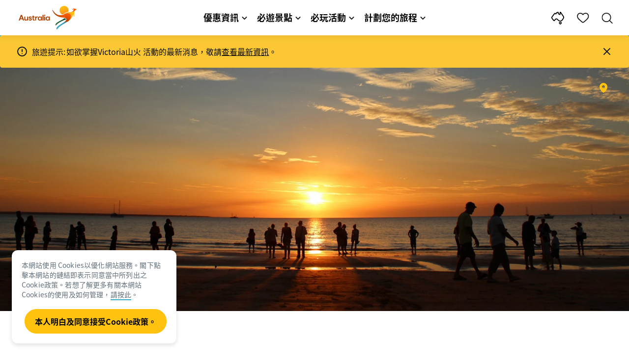

--- FILE ---
content_type: text/html;charset=utf-8
request_url: https://www.australia.com/zh-hk/places/darwin-and-surrounds/guide-to-northern-territorys-tropical-summer.html
body_size: 37594
content:

<!DOCTYPE HTML>
<html lang="zh-HK">
<head>

    <!-- Early CSP nonce bootstrap (Adobe Launch focused) -->
    
    
	<meta http-equiv="content-type" content="text/html; charset=UTF-8"/>
	<meta name="viewport" content="width=device-width, initial-scale=1.0, maximum-scale=2.0, user-scalable=yes"/>
	<meta name="apple-mobile-web-app-capable" content="yes"/>
	<meta http-equiv="X-UA-Compatible" content="IE=edge"/>
	<!-- Remove this meta tag or handle caching in server response -->
	
	
	<script>
// akam-sw.js install script version 1.3.6
"serviceWorker"in navigator&&"find"in[]&&function(){var e=new Promise(function(e){"complete"===document.readyState||!1?e():(window.addEventListener("load",function(){e()}),setTimeout(function(){"complete"!==document.readyState&&e()},1e4))}),n=window.akamServiceWorkerInvoked,r="1.3.6";if(n)aka3pmLog("akam-setup already invoked");else{window.akamServiceWorkerInvoked=!0,window.aka3pmLog=function(){window.akamServiceWorkerDebug&&console.log.apply(console,arguments)};function o(e){(window.BOOMR_mq=window.BOOMR_mq||[]).push(["addVar",{"sm.sw.s":e,"sm.sw.v":r}])}var i="/akam-sw.js",a=new Map;navigator.serviceWorker.addEventListener("message",function(e){var n,r,o=e.data;if(o.isAka3pm)if(o.command){var i=(n=o.command,(r=a.get(n))&&r.length>0?r.shift():null);i&&i(e.data.response)}else if(o.commandToClient)switch(o.commandToClient){case"enableDebug":window.akamServiceWorkerDebug||(window.akamServiceWorkerDebug=!0,aka3pmLog("Setup script debug enabled via service worker message"),v());break;case"boomerangMQ":o.payload&&(window.BOOMR_mq=window.BOOMR_mq||[]).push(o.payload)}aka3pmLog("akam-sw message: "+JSON.stringify(e.data))});var t=function(e){return new Promise(function(n){var r,o;r=e.command,o=n,a.has(r)||a.set(r,[]),a.get(r).push(o),navigator.serviceWorker.controller&&(e.isAka3pm=!0,navigator.serviceWorker.controller.postMessage(e))})},c=function(e){return t({command:"navTiming",navTiming:e})},s=null,m={},d=function(){var e=i;return s&&(e+="?othersw="+encodeURIComponent(s)),function(e,n){return new Promise(function(r,i){aka3pmLog("Registering service worker with URL: "+e),navigator.serviceWorker.register(e,n).then(function(e){aka3pmLog("ServiceWorker registration successful with scope: ",e.scope),r(e),o(1)}).catch(function(e){aka3pmLog("ServiceWorker registration failed: ",e),o(0),i(e)})})}(e,m)},g=navigator.serviceWorker.__proto__.register;if(navigator.serviceWorker.__proto__.register=function(n,r){return n.includes(i)?g.call(this,n,r):(aka3pmLog("Overriding registration of service worker for: "+n),s=new URL(n,window.location.href),m=r,navigator.serviceWorker.controller?new Promise(function(n,r){var o=navigator.serviceWorker.controller.scriptURL;if(o.includes(i)){var a=encodeURIComponent(s);o.includes(a)?(aka3pmLog("Cancelling registration as we already integrate other SW: "+s),navigator.serviceWorker.getRegistration().then(function(e){n(e)})):e.then(function(){aka3pmLog("Unregistering existing 3pm service worker"),navigator.serviceWorker.getRegistration().then(function(e){e.unregister().then(function(){return d()}).then(function(e){n(e)}).catch(function(e){r(e)})})})}else aka3pmLog("Cancelling registration as we already have akam-sw.js installed"),navigator.serviceWorker.getRegistration().then(function(e){n(e)})}):g.call(this,n,r))},navigator.serviceWorker.controller){var u=navigator.serviceWorker.controller.scriptURL;u.includes("/akam-sw.js")||u.includes("/akam-sw-preprod.js")||u.includes("/threepm-sw.js")||(aka3pmLog("Detected existing service worker. Removing and re-adding inside akam-sw.js"),s=new URL(u,window.location.href),e.then(function(){navigator.serviceWorker.getRegistration().then(function(e){m={scope:e.scope},e.unregister(),d()})}))}else e.then(function(){window.akamServiceWorkerPreprod&&(i="/akam-sw-preprod.js"),d()});if(window.performance){var w=window.performance.timing,l=w.responseEnd-w.responseStart;c(l)}e.then(function(){t({command:"pageLoad"})});var k=!1;function v(){window.akamServiceWorkerDebug&&!k&&(k=!0,aka3pmLog("Initializing debug functions at window scope"),window.aka3pmInjectSwPolicy=function(e){return t({command:"updatePolicy",policy:e})},window.aka3pmDisableInjectedPolicy=function(){return t({command:"disableInjectedPolicy"})},window.aka3pmDeleteInjectedPolicy=function(){return t({command:"deleteInjectedPolicy"})},window.aka3pmGetStateAsync=function(){return t({command:"getState"})},window.aka3pmDumpState=function(){aka3pmGetStateAsync().then(function(e){aka3pmLog(JSON.stringify(e,null,"\t"))})},window.aka3pmInjectTiming=function(e){return c(e)},window.aka3pmUpdatePolicyFromNetwork=function(){return t({command:"pullPolicyFromNetwork"})})}v()}}();</script>
<script defer="defer" type="text/javascript" src="https://rum.hlx.page/.rum/@adobe/helix-rum-js@%5E2/dist/micro.js" data-routing="env=prod,tier=publish,ams=Tourism Australia Global" integrity="" crossorigin="anonymous" data-enhancer-version="" data-enhancer-hash=""></script>
<link rel="icon" type="image/png" href="/etc.clientlibs/settings/wcm/designs/tourismaustralia/clientlibs/resources/images/icons/favicon-48.png"/>
	<link rel="shortcut icon" type="image/png" href="/etc.clientlibs/settings/wcm/designs/tourismaustralia/clientlibs/resources/images/icons/favicon-48.png"/>

	<!--icon for a single webpage -->
	<link rel="apple-touch-icon" type="image/png" href="/etc.clientlibs/settings/wcm/designs/common/clientlibs/resources/imgs/icons/apple-touch-icon-180x180.png"/>

	<!--multiple icons for different device resolutions -->
	<link rel="apple-touch-icon" type="image/png" href="/etc.clientlibs/settings/wcm/designs/common/clientlibs/resources/imgs/icons/apple-touch-icon-152x152.png" sizes="152x152"/>
	<link rel="apple-touch-icon" type="image/png" href="/etc.clientlibs/settings/wcm/designs/common/clientlibs/resources/imgs/icons/apple-touch-icon-167x167.png" sizes="167x167"/>
	<link rel="apple-touch-icon" type="image/png" href="/etc.clientlibs/settings/wcm/designs/common/clientlibs/resources/imgs/icons/apple-touch-icon-180x180.png" sizes="180x180"/>

	<meta name="msapplication-TileColor" content="#FFFFFF"/>
	<meta name="msapplication-TileImage" content="/etc.clientlibs/settings/wcm/designs/common/clientlibs/resources/imgs/icons/apple-touch-icon-152x152.png"/>


	<meta name="keywords" content="Kakadu National Park,Adventure,PlanYourTrip_Weather,NT,Litchfield National Park,Darwin,Arnhem Land,Flexible"/>
	<meta name="template" content="generic"/>
	<meta property="keywords" content="Kakadu National Park,Adventure,PlanYourTrip_Weather,NT,Litchfield National Park,Darwin,Arnhem Land,Flexible || Tourism Australia"/>


	<meta name="description" content="乘坐飛機欣賞北領地卡卡杜國家公園，安排一兩晚入住奢華的奇卡達山林小屋（Cicada Lodge），澳洲北領地（Northern Territory）應有盡有。"/>
	<meta property="og:description" content="乘坐飛機欣賞北領地卡卡杜國家公園，安排一兩晚入住奢華的奇卡達山林小屋（Cicada Lodge），澳洲北領地（Northern Territory）應有盡有。"/>

	<meta property="contentType" content="Article"/>
	<meta property="contentFormat" content="List - Article"/>
	<meta property="journeyStage" content="Schedule,Explore"/>
	<meta property="demandDriver" content="World Class Beauty and Natural Environments"/>
	<meta property="interests" content="Nature and Wildlife"/>
	<meta property="interestType" content="Nature"/>
	
	
	
	<meta property="months" content="Dec - Feb"/>
	<meta property="seasons" content="Summer"/>
	<meta property="states" content="Northern Territory"/>
	<meta property="cities" content="Darwin"/>
	
	
	
	
	
	
	
	
	
	
	
	
	

	<meta property="og:title" content="北領地熱帶夏日─澳洲旅遊局"/>
	<title>北領地熱帶夏日─澳洲旅遊局</title>
<meta name="title" content="北領地熱帶夏日─澳洲旅遊局"/>


	<!-- Custom Meta Tags -->
	

	<meta property="og:type" content="website"/>
	<meta property="og:site_name" content="australia.com"/>
	<meta property="og:url" content="https://www.australia.com/zh-hk/places/darwin-and-surrounds/guide-to-northern-territorys-tropical-summer.html"/>

	<meta property="og:image" content="https://www.australia.com/content/dam/assets/photograph/digital/1/7/0/l/c/2006976.jpg"/>


	<meta name="DC.Creator" content="Tourism Australia"/>
	<meta name="DC.Title" content="北領地熱帶夏日─澳洲旅遊局"/>
	<meta name="DC.Description" content="乘坐飛機欣賞北領地卡卡杜國家公園，安排一兩晚入住奢華的奇卡達山林小屋（Cicada Lodge），澳洲北領地（Northern Territory）應有盡有。"/>
	<meta name="DC.Date" content="2023-10-06"/>
	<meta name="DC.Type" content="text"/>
	<meta name="id" content="zh_hk_places_darwin-and-surrounds_guide-to-northern-territorys-tropical-summer"/>
	<meta name="category-id" content="Kakadu National Park|Adventure|PlanYourTrip_Weather|NT|Litchfield National Park|Darwin|Arnhem Land|Flexible || Tourism Australia"/>
    
	
	<link rel="canonical" href="https://www.australia.com/zh-hk/places/darwin-and-surrounds/guide-to-northern-territorys-tropical-summer.html"/>
	

	
	<link rel="alternate" hreflang="en-AU" href="https://www.australia.com/en/places/darwin-and-surrounds/guide-to-northern-territorys-tropical-summer.html"/>
	<link rel="alternate" hreflang="x-default" href="https://www.australia.com/en/places/darwin-and-surrounds/guide-to-northern-territorys-tropical-summer.html"/>
	

	<link rel="alternate" hreflang="en-NZ" href="https://www.australia.com/en-nz/places/darwin-and-surrounds/guide-to-northern-territorys-tropical-summer.html"/>
	
	
	

	<link rel="alternate" hreflang="en-US" href="https://www.australia.com/en-us/places/darwin-and-surrounds/guide-to-northern-territorys-tropical-summer.html"/>
	
	
	

	<link rel="alternate" hreflang="en-CA" href="https://www.australia.com/en-ca/places/darwin-and-surrounds/guide-to-northern-territorys-tropical-summer.html"/>
	
	
	

	<link rel="alternate" hreflang="en-GB" href="https://www.australia.com/en-gb/places/darwin-and-surrounds/guide-to-northern-territorys-tropical-summer.html"/>
	
	
	

	<link rel="alternate" hreflang="en-IN" href="https://www.australia.com/en-in/places/darwin-and-surrounds/guide-to-northern-territorys-tropical-summer.html"/>
	
	
	

	<link rel="alternate" hreflang="en-MY" href="https://www.australia.com/en-my/places/darwin-and-surrounds/guide-to-northern-territorys-tropical-summer.html"/>
	
	
	

	<link rel="alternate" hreflang="en-SG" href="https://www.australia.com/en-sg/places/darwin-and-surrounds/guide-to-northern-territorys-tropical-summer.html"/>
	
	
	

	<link rel="alternate" hreflang="id-ID" href="https://www.australia.com/id-id/places/darwin-and-surrounds/guide-to-northern-territorys-tropical-summer.html"/>
	
	
	

	<link rel="alternate" hreflang="vi-VN" href="https://www.australia.com/vi-vn/places/darwin-and-surrounds/guide-to-northern-territorys-tropical-summer.html"/>
	
	
	

	<link rel="alternate" hreflang="de-DE" href="https://www.australia.com/de-de/places/darwin-and-surrounds/guide-to-northern-territorys-tropical-summer.html"/>
	
	
	

	<link rel="alternate" hreflang="fr-FR" href="https://www.australia.com/fr-fr/places/darwin-and-surrounds/guide-to-northern-territorys-tropical-summer.html"/>
	
	
	

	<link rel="alternate" hreflang="it-IT" href="https://www.australia.com/it-it/places/darwin-and-surrounds/guide-to-northern-territorys-tropical-summer.html"/>
	
	
	

	<link rel="alternate" hreflang="ja-JP" href="https://www.australia.com/ja-jp/places/darwin-and-surrounds/guide-to-northern-territorys-tropical-summer.html"/>
	
	
	

	<link rel="alternate" hreflang="ko-KR" href="https://www.australia.com/ko-kr/places/darwin-and-surrounds/guide-to-northern-territorys-tropical-summer.html"/>
	
	
	

	<link rel="alternate" hreflang="zh-HK" href="https://www.australia.com/zh-hk/places/darwin-and-surrounds/guide-to-northern-territorys-tropical-summer.html"/>
	
	
	

	<link rel="alternate" hreflang="zh-TW" href="https://www.australia.com/zh-tw/places/darwin-and-surrounds/guide-to-northern-territorys-tropical-summer.html"/>
	
	
	

	
	
	
	<link rel="alternate" hreflang="zh-CN" href="https://www.australia.cn/zh-cn/places/darwin-and-surrounds/guide-to-northern-territorys-tropical-summer.html"/>


	

	

    <!-- Early CSP nonce bootstrap: only apply nonce to Adobe Launch inserted scripts -->
    
    
	
    
<link rel="stylesheet" href="/etc.clientlibs/common/clientlibs/core-clientlib-base.min.ACSHASH68afd0ae080acda4ba7d42f4050b6b0b.css" type="text/css">



	<!--Load CSS for editable & static template, Loading all React clientlibs if not authored -->
	
		
    
<link rel="stylesheet" href="/etc.clientlibs/tourismaustralia-react/clientlibs.min.ACSHASHb3eb0e50eac02f7f5b56d29d8449438d.css" type="text/css">



		
    
<link rel="stylesheet" href="/etc.clientlibs/tourismaustralia-react/clientlibs/vendor.min.ACSHASH45072754120a5f69226d024813f6be09.css" type="text/css">



	

	<!-- when option is selected but it's not no react -->
	
	
		
    
<link rel="stylesheet" href="/etc.clientlibs/commonv2/clientlibs/zh-tw.min.ACSHASHadae5bce2c2630b26ba868ac406c8d55.css" type="text/css">



		
		
		
    
<link rel="stylesheet" href="/etc.clientlibs/tourismaustraliaV2/clientlibs/zh-tw.min.ACSHASHa520195d8e0193ed5b498533cbd251da.css" type="text/css">



	
	
	
	
	
	


<!-- CSP nonce bootstrap moved earlier -->




	


	







    
<!-- Below script tag defines the schema for structured data to improve SEO.  -->

	

	
	
		
	<script type="application/ld+json">
		{
"@context":"https://schema.org/",
"@type":"BreadcrumbList",
"itemListElement":[
{
"@type":"ListItem",
"position":"1",
"name":"首頁",
"item":"https://www.australia.com/zh-hk.html"
},
{
"@type":"ListItem",
"position":"2",
"name":"必遊景點",
"item":"https://www.australia.com/zh-hk/places.html"
},
{
"@type":"ListItem",
"position":"3",
"name":"Darwin and surrounds",
"item":"https://www.australia.com/zh-hk/places/darwin-and-surrounds.html"
},
{
"@type":"ListItem",
"position":"4",
"name":"感受北領地熱帶夏日的最佳方式",
"item":"https://www.australia.com/zh-hk/places/darwin-and-surrounds/guide-to-northern-territorys-tropical-summer.html"
}
]
}
	</script>

	


	
	
    
    <script src="https://assets.adobedtm.com/e9f334e5fe74/644fd9f5d4bc/launch-08439fa78d32.min.js"></script>

    
    
    
    

	<div id="secured-page"></div>
	

<script>(window.BOOMR_mq=window.BOOMR_mq||[]).push(["addVar",{"rua.upush":"false","rua.cpush":"true","rua.upre":"false","rua.cpre":"false","rua.uprl":"false","rua.cprl":"false","rua.cprf":"false","rua.trans":"SJ-bed0de1f-d31f-4923-a8c5-a4666c55281f","rua.cook":"false","rua.ims":"false","rua.ufprl":"false","rua.cfprl":"true","rua.isuxp":"false","rua.texp":"norulematch","rua.ceh":"false","rua.ueh":"false","rua.ieh.st":"0"}]);</script>
                              <script>!function(a){var e="https://s.go-mpulse.net/boomerang/",t="addEventListener";if("False"=="True")a.BOOMR_config=a.BOOMR_config||{},a.BOOMR_config.PageParams=a.BOOMR_config.PageParams||{},a.BOOMR_config.PageParams.pci=!0,e="https://s2.go-mpulse.net/boomerang/";if(window.BOOMR_API_key="WJJLC-F9NBM-566W3-SR6P4-WV4G9",function(){function n(e){a.BOOMR_onload=e&&e.timeStamp||(new Date).getTime()}if(!a.BOOMR||!a.BOOMR.version&&!a.BOOMR.snippetExecuted){a.BOOMR=a.BOOMR||{},a.BOOMR.snippetExecuted=!0;var i,_,o,r=document.createElement("iframe");if(a[t])a[t]("load",n,!1);else if(a.attachEvent)a.attachEvent("onload",n);r.src="javascript:void(0)",r.title="",r.role="presentation",(r.frameElement||r).style.cssText="width:0;height:0;border:0;display:none;",o=document.getElementsByTagName("script")[0],o.parentNode.insertBefore(r,o);try{_=r.contentWindow.document}catch(O){i=document.domain,r.src="javascript:var d=document.open();d.domain='"+i+"';void(0);",_=r.contentWindow.document}_.open()._l=function(){var a=this.createElement("script");if(i)this.domain=i;a.id="boomr-if-as",a.src=e+"WJJLC-F9NBM-566W3-SR6P4-WV4G9",BOOMR_lstart=(new Date).getTime(),this.body.appendChild(a)},_.write("<bo"+'dy onload="document._l();">'),_.close()}}(),"".length>0)if(a&&"performance"in a&&a.performance&&"function"==typeof a.performance.setResourceTimingBufferSize)a.performance.setResourceTimingBufferSize();!function(){if(BOOMR=a.BOOMR||{},BOOMR.plugins=BOOMR.plugins||{},!BOOMR.plugins.AK){var e="true"=="true"?1:0,t="",n="ck7zibixge76u2lt5z7q-f-7a9a9da2f-clientnsv4-s.akamaihd.net",i="false"=="true"?2:1,_={"ak.v":"39","ak.cp":"662850","ak.ai":parseInt("215010",10),"ak.ol":"0","ak.cr":9,"ak.ipv":4,"ak.proto":"h2","ak.rid":"5da83277","ak.r":47376,"ak.a2":e,"ak.m":"dsca","ak.n":"essl","ak.bpcip":"18.191.148.0","ak.cport":53490,"ak.gh":"23.200.85.112","ak.quicv":"","ak.tlsv":"tls1.3","ak.0rtt":"","ak.0rtt.ed":"","ak.csrc":"-","ak.acc":"","ak.t":"1769205375","ak.ak":"hOBiQwZUYzCg5VSAfCLimQ==br2LYuj9hwsRYHudYsKtZ23FFyP3RSBSpx1ejpBqeQmg8o+wcqMNLqGqI/mbFMkh66FLOo3qi90X74n4K9t4JUHhumT+JqrOvFePqfyu/pTTQl2Xyu2fJHdyRw/ofRrT9bmBBs345sXC+ap2C5XKjJch+zI43ouNcpFO/Bana7UEEBCFrUNgbZskx3mP3l33uRsH0EocPcecQy9ujtuSB9adAKbEpjVWH1ryK3J51jGFGir74uXmhy23r+Q0PgHb+S99kThrBhnSclOsWdtLj4jnn3ycQOwOuO4NYey7Jlc7DliULyJNsHpna3EJdtsWXAZzqoLGm824G5e1FF33cyxESgmkjXitTfV/aRkiNh+KWq5qk8l2tuhiIpdy3YEaKlT7SIe/vzJ4NSF0ZUSuvnXzEEzuscqv3SnTQ1YXSgc=","ak.pv":"366","ak.dpoabenc":"","ak.tf":i};if(""!==t)_["ak.ruds"]=t;var o={i:!1,av:function(e){var t="http.initiator";if(e&&(!e[t]||"spa_hard"===e[t]))_["ak.feo"]=void 0!==a.aFeoApplied?1:0,BOOMR.addVar(_)},rv:function(){var a=["ak.bpcip","ak.cport","ak.cr","ak.csrc","ak.gh","ak.ipv","ak.m","ak.n","ak.ol","ak.proto","ak.quicv","ak.tlsv","ak.0rtt","ak.0rtt.ed","ak.r","ak.acc","ak.t","ak.tf"];BOOMR.removeVar(a)}};BOOMR.plugins.AK={akVars:_,akDNSPreFetchDomain:n,init:function(){if(!o.i){var a=BOOMR.subscribe;a("before_beacon",o.av,null,null),a("onbeacon",o.rv,null,null),o.i=!0}return this},is_complete:function(){return!0}}}}()}(window);</script></head>
<body class="site-australia generic global page basicpage" id="generic-defc8d0378">




	




	



	<div class="site-wrapper l-overflow-x-hidden blue" data-ta-data-layer-init>
	





















<script>
    if (window.errorPage) document.querySelector('body').classList.add('error-404');
</script>

<header id="main-header">
    <div id="nav-main-header" class="header megamenu">

        
        <div class="accessibility-links">
            <a tabindex="1" class="sr-only vis-focusable" href="#main-content">跳至內容</a>
            <a tabindex="2" class="sr-only vis-focusable" href="#main-footer">跳至頁尾導覽</a>
        </div>
        

        
            
        

        
        <div class="noticeBar">
    

    <div style="background-color: #fbc834" id="main-notice-bar" data-component-version="common-v2" class="ta-main-notice-bar d-none  " data-ceddl-component-info='{&quot;componentId&quot;: &quot;noticeBar&quot;,&quot;componentName&quot;: &quot;Notice Bar&quot;}'>
        <div class="ta-inner-container">

            <div class="d-flex notice-bar-align">
                <div class="ta-main-notice-bar__start">
                    <i class="icon">
                        <svg xmlns="http://www.w3.org/2000/svg" width="24" height="24" viewBox="0 0 24 24" fill="none">
                            <path d="M12 16.026H12.01M12 21C7.02944 21 3 16.9706 3 12C3 7.02944 7.02944 3 12 3C16.9706 3 21 7.02944 21 12C21 14.3869 20.0518 16.6761 18.364 18.364C16.6761 20.0518 14.3869 21 12 21ZM12 8.02597V12.026V8.02597Z" stroke="#111111" stroke-width="2" stroke-linecap="round" stroke-linejoin="round"/>
                        </svg>
                    </i>
                </div>

                <p class="ta-main-notice-bar__text ta-main-notice-bar__text-title" style="color: ">
                    旅遊提示:
                </p>
				<p class="ta-main-notice-bar__text">如欲掌握Victoria山火 活動的最新消息，敬請<u><a data-ceddl-trigger="click" data-ceddl-event-info="{&quot;eventName&quot;:&quot;linkClick&quot;,&quot;pageTitle&quot;:&quot;\u5317\u9818\u5730\u71B1\u5E36\u590F\u65E5\u2500\u6FB3\u6D32\u65C5\u904A\u5C40&quot;,&quot;name&quot;:&quot;&quot;,&quot;linkURL&quot;:&quot;https://www.emergency.vic.gov.au/respond/&quot;}" href="https://www.emergency.vic.gov.au/respond/" target="_blank">查看最新資訊</a></u>。</p>
				<button class="ta-main-notice-bar__end" aria-label="Notice bar close">
                    <i class="icon">
                        <svg xmlns="http://www.w3.org/2000/svg" width="24" height="24" viewBox="0 0 24 24" fill="none">
                            <path d="M18 6L6 18M6 6L18 18L6 6Z" stroke="#111111" stroke-width="2" stroke-linecap="round" stroke-linejoin="round"/>
                        </svg>
                    </i>
                </button>
            </div>
        </div>
    </div>

</div>

        

        
        <div class="navigation">
		
		









<!-- START OF NEW TA NAVIGATION -->
<div id="_navigation" data-v2-enabled="enabled" class="navigation" data-ceddl-component-info='{ &quot;componentId&quot;: &quot;navigationV2&quot;, &quot;componentName&quot;: &quot;Navigation V2&quot; }'>
	<div id="dt-header">

		<!-- START OF FIXED SEARCH OVERLAY SCREEN -->
		<div id="dt-search">
			<a href="#" id="dt-search-close">
				<img alt="關閉導航選單" src="/etc.clientlibs/tourismaustralia/clientlibs/resources/images/navigation/v3/dt-icon-close.svg"/>
			</a>
			<div id="dt-search-content">
				<form action="/zh-hk/search.html" data-search-action-url="/bin/australia/getSearchSuggestions" class="dt-search-form" autocomplete="off" data-search-results-page="/content/australia/zh_hk/search.html">
					<div class="dt-search-input">
						<div href="#" class="dt-search-icon">
							<img alt="進行搜尋" src="/etc.clientlibs/tourismaustralia/clientlibs/resources/images/navigation/v3/dt-icon-search.svg"/>
						</div>
						<input name="q" type="text" id="dt-search-input-field-desktop" placeholder="搜尋"/>
						<a href="#" id="dt-search-clear" data-ceddl-trigger="click" data-ceddl-event-info='{&quot;eventName&quot;: &quot;linkClickv2&quot; , &quot;linkText&quot; : &quot;Clear Search&quot; , &quot;section&quot; : &quot;Search&quot; , &quot;linkUrl&quot; : &quot;&quot; }'>
							<img alt="clear search" src="/etc.clientlibs/tourismaustralia/clientlibs/resources/images/navigation/v3/dt-icon-search-clear.svg"/>
						</a>
					</div>
				</form>
				<div class="dt-search-results-container d-none" data-popular-search-available="available-false">

						<p id="dt-search-results-title"></p>

						<ul id="dt-search-results">
							
						</ul>
				</div>
			</div>
			<div class="dt-mobile-footer-search _footer_text">

				

			</div>
		</div>
		<!-- END OF FIXED SEARCH OVERLAY SCREEN -->

		<!-- START OF DESKTOP MENU BAR -->
		<nav class="dt-navbar">
			<div class="dt-navbar-mobile-toggle-wrap">
				<a href="#" id="dt-navbar-mobile-toggle" type="button" class="_level1_0" data-nav-level="1" data-ceddl-trigger="click" data-ceddl-event-info='{&quot;eventName&quot;: &quot;linkClickv2&quot; , &quot;level1Txt&quot; : &quot;mobile menu&quot; , &quot;icon&quot; : &quot;mobile-icon&quot; , &quot;linkUrl&quot; : &quot;&quot; , &quot;level1LnkPos&quot; : &quot;1&quot; }'>
					<div class="dt-mobile-icon-menu">
						<div class="dt-mobile-icon">
							<img aria-label="search" src="/etc.clientlibs/tourismaustralia/clientlibs/resources/images/navigation/v3/dt-icon-search-menu.svg"/>
						</div>
					</div>
					<div class="dt-mobile-icon-back">
						<div class="dt-mobile-icon">
							<img src="/etc.clientlibs/tourismaustralia/clientlibs/resources/images/navigation/v3/dt-icon-chevron-left.svg" alt="返回主要選單"/>
						</div>
						<span class="dt-mobile-icon-label">Back</span>
					</div>
					<div class="dt-mobile-icon-close">
						<div class="dt-mobile-icon">
							<img src="/etc.clientlibs/tourismaustralia/clientlibs/resources/images/navigation/v3/dt-icon-close.svg" alt="關閉導航選單"/>
						</div>
					</div>
				</a>
			</div>

			<a class="dt-navbar-brand _level1_0" href="/zh-hk" data-ceddl-trigger="click" data-nav-level="1" data-ceddl-event-info='{"eventName":"linkClickv2", "level1Txt":"Logo", "icon":"Logo", "level1Url": "/zh-hk" , "level1LnkPos" : "2" }'>
				<img src="/etc.clientlibs/tourismaustralia/clientlibs/resources/images/header/v3/aus-logo-menu.svg" alt="Australia" title="Australia" class="dt-navbar-brand-icon" width="95" height="48"/>


			</a>

			<div id="dt-navbar-menu-desktop">
				<ul class="dt-navbar-nav">
					
						
							
	<li class="dt-nav-item">
		<a class="dt-nav-link _level1_1" href="#" role="button" data-dt-dropdown="優惠資訊" data-ceddl-trigger="click" data-nav-level="1" data-ceddl-event-info='{"eventName" : "linkClickv2" , "level1Txt" : "優惠資訊", "level1Url": ""  }'>
			優惠資訊
			<img src="/etc.clientlibs/tourismaustralia/clientlibs/resources/images/navigation/v3/dt-icon-chevron-down.svg" class="dt-icon-chevron-down" alt="查看選單項目"/>
		</a>
	</li>

						
						
					
						
							
	<li class="dt-nav-item">
		<a class="dt-nav-link _level1_1" href="#" role="button" data-dt-dropdown="必遊景點" data-ceddl-trigger="click" data-nav-level="1" data-ceddl-event-info='{"eventName" : "linkClickv2" , "level1Txt" : "必遊景點", "level1Url": ""  }'>
			必遊景點
			<img src="/etc.clientlibs/tourismaustralia/clientlibs/resources/images/navigation/v3/dt-icon-chevron-down.svg" class="dt-icon-chevron-down" alt="查看選單項目"/>
		</a>
	</li>

						
						
					
						
							
	<li class="dt-nav-item">
		<a class="dt-nav-link _level1_1" href="#" role="button" data-dt-dropdown="必玩活動" data-ceddl-trigger="click" data-nav-level="1" data-ceddl-event-info='{"eventName" : "linkClickv2" , "level1Txt" : "必玩活動", "level1Url": ""  }'>
			必玩活動
			<img src="/etc.clientlibs/tourismaustralia/clientlibs/resources/images/navigation/v3/dt-icon-chevron-down.svg" class="dt-icon-chevron-down" alt="查看選單項目"/>
		</a>
	</li>

						
						
					
						
							
	<li class="dt-nav-item">
		<a class="dt-nav-link _level1_1" href="#" role="button" data-dt-dropdown="計劃您的旅程" data-ceddl-trigger="click" data-nav-level="1" data-ceddl-event-info='{"eventName" : "linkClickv2" , "level1Txt" : "計劃您的旅程", "level1Url": ""  }'>
			計劃您的旅程
			<img src="/etc.clientlibs/tourismaustralia/clientlibs/resources/images/navigation/v3/dt-icon-chevron-down.svg" class="dt-icon-chevron-down" alt="查看選單項目"/>
		</a>
	</li>

						
						
					

				</ul>
			</div>

			<div class="dt-navbar-icons _profile-available-true">
				

	<a href="/zh-hk/explore.html" class="dt-icon dt-icon-map _level1_2" data-nav-level="1" data-ceddl-trigger="click" data-ceddl-event-info='{"eventName": "linkClickv2" , "icon" : "map" , "level1Url" : "/content/australia/zh_hk/explore.html", "level1Text" : "探索" }'>
		<img aria-label="explore map" src="/etc.clientlibs/tourismaustralia/clientlibs/resources/images/navigation/v3/dt-icon-map.svg"/>
	</a>

	

	<span id="ta-common-favourites-header">
		<a href="/zh-hk/wishlist.html" data-nav-level="1" class="dt-icon dt-icon-heart ta-header-icons _level1_2" data-ceddl-trigger="click" data-ceddl-event-info='{"eventName": "linkClickv2" , "icon" : "wishlist" , "level1Url" : "/content/australia/zh_hk/wishlist.html" , "level1Text" : "wishlist"}'>
			<img src="/etc.clientlibs/tourismaustralia/clientlibs/resources/images/navigation/v3/dt-icon-heart.svg" alt="favourite-icon"/>
			<span class="dt-icon-count my-trip-count" style="display:none"></span>
		</a>
	</span>
	<a href="#" id="dt-icon-search-open" class="dt-icon _level1_2" data-nav-level="1" data-ceddl-trigger="click" data-ceddl-event-info='{&quot;eventName&quot;: &quot;linkClickv2&quot; ,&quot;icon&quot; : &quot;search&quot; , &quot;level1Url&quot; : &quot;&quot; , &quot;level1Text&quot; : &quot;search&quot; }'>
		<img aria-label="search" src="/etc.clientlibs/tourismaustralia/clientlibs/resources/images/navigation/v3/dt-icon-search.svg"/>
	</a>




			</div>
		</nav>
		<!-- END OF DESKTOP MENU BAR -->

		<!-- START OF MOBILE MENU -->
		<nav id="dt-navbar-menu-mobile">
			<div id="dt-search-form-mobile">
				<div class="dt-search-input">
					<div class="dt-search-icon">
						<img src="/etc.clientlibs/tourismaustralia/clientlibs/resources/images/navigation/v3/dt-icon-search.svg" alt="進行搜尋"/>
					</div>
					<input type="text" id="dt-search-input-field-mobile" placeholder="搜尋"/>
				</div>
			</div>

			<ul class="dt-navbar-nav">
				<!-- top level nav items -->
				
					
						
	<li class="dt-nav-item">
		<a class="dt-nav-link 0" href="#" role="button" data-dt-dropdown="優惠資訊" data-nav-level="1" data-ceddl-trigger="click" data-ceddl-event-info='{"eventName" : "linkClickv2" ,  "level1Txt" : "優惠資訊", "level1Url": ""  }'>
			<span>優惠資訊</span>
			<img src="/etc.clientlibs/tourismaustralia/clientlibs/resources/images/navigation/v3/dt-icon-chevron-right.svg" class="dt-mobile-icon-chevron-right" alt="查看選單項目"/>
		</a>
	</li>

					
					
				
					
						
	<li class="dt-nav-item">
		<a class="dt-nav-link 0" href="#" role="button" data-dt-dropdown="必遊景點" data-nav-level="1" data-ceddl-trigger="click" data-ceddl-event-info='{"eventName" : "linkClickv2" ,  "level1Txt" : "必遊景點", "level1Url": ""  }'>
			<span>必遊景點</span>
			<img src="/etc.clientlibs/tourismaustralia/clientlibs/resources/images/navigation/v3/dt-icon-chevron-right.svg" class="dt-mobile-icon-chevron-right" alt="查看選單項目"/>
		</a>
	</li>

					
					
				
					
						
	<li class="dt-nav-item">
		<a class="dt-nav-link 0" href="#" role="button" data-dt-dropdown="必玩活動" data-nav-level="1" data-ceddl-trigger="click" data-ceddl-event-info='{"eventName" : "linkClickv2" ,  "level1Txt" : "必玩活動", "level1Url": ""  }'>
			<span>必玩活動</span>
			<img src="/etc.clientlibs/tourismaustralia/clientlibs/resources/images/navigation/v3/dt-icon-chevron-right.svg" class="dt-mobile-icon-chevron-right" alt="查看選單項目"/>
		</a>
	</li>

					
					
				
					
						
	<li class="dt-nav-item">
		<a class="dt-nav-link 0" href="#" role="button" data-dt-dropdown="計劃您的旅程" data-nav-level="1" data-ceddl-trigger="click" data-ceddl-event-info='{"eventName" : "linkClickv2" ,  "level1Txt" : "計劃您的旅程", "level1Url": ""  }'>
			<span>計劃您的旅程</span>
			<img src="/etc.clientlibs/tourismaustralia/clientlibs/resources/images/navigation/v3/dt-icon-chevron-right.svg" class="dt-mobile-icon-chevron-right" alt="查看選單項目"/>
		</a>
	</li>

					
					
				

				<li class="dt-nav-item _profile-available-true">
					<a class="dt-nav-link" href="/zh-hk/explore.html" role="button" data-nav-level="1" data-ceddl-trigger="click" data-ceddl-event-info='{&quot;eventName&quot;:&quot;linkClickv2&quot;, &quot;linkText&quot;:&quot;Favourites Page&quot;, &quot;linkUrl&quot;: &quot;&quot;}'>
						探索
					</a>
				</li>
				

			</ul>
			<div class="dt-mobile-footer-copy _footer_text">

				

			</div>

		</nav>
		<!-- END OF MOBILE MENU -->

		<div id="dt-dropdown-menu-wrapper">

			
				

					<div class="dt-dropdown-menu" data-dt-active-submenu="優惠資訊-0" data-dt-dropdown="優惠資訊">
						<div class="dt-dropdown-bg"></div>

						<div class="dt-submenu-buttons-wrapper">
							<div class="dt-submenu-buttons-overflow">
								<button type="button" class="dt-overflow-scroll-btn dt-overflow-scroll-left">
								  <span>
									<img src="/etc.clientlibs/tourismaustralia/clientlibs/resources/images/navigation/v3/dt-icon-chevron-right.svg" alt="查看選單項目"/>
								  </span>
								</button>
								<button type="button" class="dt-overflow-scroll-btn dt-overflow-scroll-right">
								  <span>
									<img src="/etc.clientlibs/tourismaustralia/clientlibs/resources/images/navigation/v3/dt-icon-chevron-right.svg" alt="查看選單項目"/>
								  </span>
								</button>
									<!-- categories -->
									
							</div>
						</div>

						<!-- top level nav items -->
						
								<div class="dt-submenu-content" data-dt-submenu="優惠資訊-0" data-level-index="0">
									

										
										
											<a href="/zh-hk/deals-and-travel-packages.html" class="mega-menu-tile" data-nav-level="2" data-ceddl-trigger="click" data-ceddl-event-info='{"eventName":"linkClickv2",
											   "level1LnkPos" : "" ,
											   "level2LnkPos" : "" ,
											   "imgAltText" : "昆士蘭州黃金海岸 ©澳洲旅遊局" ,
											   "imgUrl" : "/content/australia/zh_hk/deals-and-travel-packages/jcr:content/image.adapt.800.HIGH.jpg",
											   "level1Txt" : "優惠資訊" ,
											   "level1Url" : "" ,
											   "level2Txt" : "優惠資訊",
											   "level2Url": "/content/australia/zh_hk/deals-and-travel-packages.html"}'>
										
											<picture>
												<img class="blur-up lazyload" data-src="/content/australia/zh_hk/deals-and-travel-packages/jcr:content/image.adapt.800.HIGH.jpg" src="/content/australia/zh_hk/deals-and-travel-packages/_jcr_content/image.adapt.10.HIGH.jpg" alt="昆士蘭州黃金海岸 ©澳洲旅遊局" title="昆士蘭州黃金海岸 ©澳洲旅遊局"/>
											</picture>
										<div class="mega-menu-tile-title">
											<p>優惠資訊</p>
										</div>
									</a>
									



										


								</div>
						
					</div>
				
			
				

					<div class="dt-dropdown-menu" data-dt-active-submenu="必遊景點-0" data-dt-dropdown="必遊景點">
						<div class="dt-dropdown-bg"></div>

						<div class="dt-submenu-buttons-wrapper">
							<div class="dt-submenu-buttons-overflow">
								<button type="button" class="dt-overflow-scroll-btn dt-overflow-scroll-left">
								  <span>
									<img src="/etc.clientlibs/tourismaustralia/clientlibs/resources/images/navigation/v3/dt-icon-chevron-right.svg" alt="查看選單項目"/>
								  </span>
								</button>
								<button type="button" class="dt-overflow-scroll-btn dt-overflow-scroll-right">
								  <span>
									<img src="/etc.clientlibs/tourismaustralia/clientlibs/resources/images/navigation/v3/dt-icon-chevron-right.svg" alt="查看選單項目"/>
								  </span>
								</button>
									<!-- categories -->
									<div class="dt-submenu-buttons">
										
											<a href="#" class="dt-submenu-button" data-dt-submenu="必遊景點-0" data-dt-index="0" data-ceddl-trigger="click" data-nav-level="2" data-ceddl-event-info='{"eventName":"linkClickv2", "level2LnkPos" : "0" , "level1Txt" : "必遊景點" , "level1Url" : "" , "level2Txt" : "城市", "level2Url": ""}'>
												城市
											</a>
										
											<a href="#" class="dt-submenu-button" data-dt-submenu="必遊景點-1" data-dt-index="1" data-ceddl-trigger="click" data-nav-level="2" data-ceddl-event-info='{"eventName":"linkClickv2", "level2LnkPos" : "1" , "level1Txt" : "必遊景點" , "level1Url" : "" , "level2Txt" : "州", "level2Url": ""}'>
												州
											</a>
										
											<a href="#" class="dt-submenu-button" data-dt-submenu="必遊景點-2" data-dt-index="2" data-ceddl-trigger="click" data-nav-level="2" data-ceddl-event-info='{"eventName":"linkClickv2", "level2LnkPos" : "2" , "level1Txt" : "必遊景點" , "level1Url" : "" , "level2Txt" : "海灘", "level2Url": ""}'>
												海灘
											</a>
										
											<a href="#" class="dt-submenu-button" data-dt-submenu="必遊景點-3" data-dt-index="3" data-ceddl-trigger="click" data-nav-level="2" data-ceddl-event-info='{"eventName":"linkClickv2", "level2LnkPos" : "3" , "level1Txt" : "必遊景點" , "level1Url" : "" , "level2Txt" : "小島", "level2Url": ""}'>
												小島
											</a>
										
											<a href="#" class="dt-submenu-button" data-dt-submenu="必遊景點-4" data-dt-index="4" data-ceddl-trigger="click" data-nav-level="2" data-ceddl-event-info='{"eventName":"linkClickv2", "level2LnkPos" : "4" , "level1Txt" : "必遊景點" , "level1Url" : "" , "level2Txt" : "鄉郊", "level2Url": ""}'>
												鄉郊
											</a>
										
											<a href="#" class="dt-submenu-button" data-dt-submenu="必遊景點-5" data-dt-index="5" data-ceddl-trigger="click" data-nav-level="2" data-ceddl-event-info='{"eventName":"linkClickv2", "level2LnkPos" : "5" , "level1Txt" : "必遊景點" , "level1Url" : "" , "level2Txt" : "內陸地區", "level2Url": ""}'>
												內陸地區
											</a>
										
											<a href="#" class="dt-submenu-button" data-dt-submenu="必遊景點-6" data-dt-index="6" data-ceddl-trigger="click" data-nav-level="2" data-ceddl-event-info='{"eventName":"linkClickv2", "level2LnkPos" : "6" , "level1Txt" : "必遊景點" , "level1Url" : "" , "level2Txt" : "大自然", "level2Url": ""}'>
												大自然
											</a>
										
									</div>
							</div>
						</div>

						<!-- top level nav items -->
						
								<div class="dt-submenu-content" data-dt-submenu="必遊景點-0" data-level-index="0">
									

										
											<a href="/zh-hk/places/sydney-and-surrounds/guide-to-sydney.html" class="mega-menu-tile" data-ceddl-trigger="click" data-nav-level="3" data-ceddl-event-info='{"eventName":"linkClickv2",
											   "level3LnkPos" : "",
											   "imgAltText" : "新南威爾士悉尼日落時分的藍花楹和悉尼海港©新南威爾士州旅遊局" ,
											   "imgUrl" : "/content/australia/zh_hk/places/sydney-and-surrounds/guide-to-sydney/jcr:content/image.adapt.800.HIGH.jpg",
											   "level1Txt" : "必遊景點" ,
											   "level1Url" : "" ,
											   "level2Txt" : "城市",
											   "level2Url": "" ,
											   "level3Txt" : "悉尼",
											   "level3Url": "/content/australia/zh_hk/places/sydney-and-surrounds/guide-to-sydney.html"}'>
										
										
											<picture>
												<img class="blur-up lazyload" data-src="/content/australia/zh_hk/places/sydney-and-surrounds/guide-to-sydney/jcr:content/image.adapt.800.HIGH.jpg" src="/content/australia/zh_hk/places/sydney-and-surrounds/guide-to-sydney/_jcr_content/image.adapt.10.HIGH.jpg" alt="新南威爾士悉尼日落時分的藍花楹和悉尼海港©新南威爾士州旅遊局" title="新南威爾士悉尼日落時分的藍花楹和悉尼海港©新南威爾士州旅遊局"/>
											</picture>
										<div class="mega-menu-tile-title">
											<p>悉尼</p>
										</div>
									</a>
									

										
											<a href="/zh-hk/places/melbourne-and-surrounds/guide-to-melbourne.html" class="mega-menu-tile" data-ceddl-trigger="click" data-nav-level="3" data-ceddl-event-info='{"eventName":"linkClickv2",
											   "level3LnkPos" : "",
											   "imgAltText" : "維多利亞州墨爾本©Ray Captures" ,
											   "imgUrl" : "/content/australia/zh_hk/places/melbourne-and-surrounds/guide-to-melbourne/jcr:content/image.adapt.800.HIGH.jpg",
											   "level1Txt" : "必遊景點" ,
											   "level1Url" : "" ,
											   "level2Txt" : "城市",
											   "level2Url": "" ,
											   "level3Txt" : "墨爾本",
											   "level3Url": "/content/australia/zh_hk/places/melbourne-and-surrounds/guide-to-melbourne.html"}'>
										
										
											<picture>
												<img class="blur-up lazyload" data-src="/content/australia/zh_hk/places/melbourne-and-surrounds/guide-to-melbourne/jcr:content/image.adapt.800.HIGH.jpg" src="/content/australia/zh_hk/places/melbourne-and-surrounds/guide-to-melbourne/_jcr_content/image.adapt.10.HIGH.jpg" alt="維多利亞州墨爾本©Ray Captures" title="維多利亞州墨爾本©Ray Captures"/>
											</picture>
										<div class="mega-menu-tile-title">
											<p>墨爾本</p>
										</div>
									</a>
									

										
											<a href="/zh-hk/places/brisbane-and-surrounds/guide-to-brisbane.html" class="mega-menu-tile" data-ceddl-trigger="click" data-nav-level="3" data-ceddl-event-info='{"eventName":"linkClickv2",
											   "level3LnkPos" : "",
											   "imgAltText" : "昆士蘭布里斯本的袋鼠角野餐©Brisbane Marketing" ,
											   "imgUrl" : "/content/australia/zh_hk/places/brisbane-and-surrounds/guide-to-brisbane/jcr:content/image.adapt.800.HIGH.jpg",
											   "level1Txt" : "必遊景點" ,
											   "level1Url" : "" ,
											   "level2Txt" : "城市",
											   "level2Url": "" ,
											   "level3Txt" : "布里斯本",
											   "level3Url": "/content/australia/zh_hk/places/brisbane-and-surrounds/guide-to-brisbane.html"}'>
										
										
											<picture>
												<img class="blur-up lazyload" data-src="/content/australia/zh_hk/places/brisbane-and-surrounds/guide-to-brisbane/jcr:content/image.adapt.800.HIGH.jpg" src="/content/australia/zh_hk/places/brisbane-and-surrounds/guide-to-brisbane/_jcr_content/image.adapt.10.HIGH.jpg" alt="昆士蘭布里斯本的袋鼠角野餐©Brisbane Marketing" title="昆士蘭布里斯本的袋鼠角野餐©Brisbane Marketing"/>
											</picture>
										<div class="mega-menu-tile-title">
											<p>布里斯本</p>
										</div>
									</a>
									

										
											<a href="/zh-hk/places/perth-and-surrounds/guide-to-perth.html" class="mega-menu-tile" data-ceddl-trigger="click" data-nav-level="3" data-ceddl-event-info='{"eventName":"linkClickv2",
											   "level3LnkPos" : "",
											   "imgAltText" : "西澳珀斯的伊麗莎白碼頭©澳洲旅遊局" ,
											   "imgUrl" : "/content/australia/zh_hk/places/perth-and-surrounds/guide-to-perth/jcr:content/image.adapt.800.HIGH.jpg",
											   "level1Txt" : "必遊景點" ,
											   "level1Url" : "" ,
											   "level2Txt" : "城市",
											   "level2Url": "" ,
											   "level3Txt" : "珀斯",
											   "level3Url": "/content/australia/zh_hk/places/perth-and-surrounds/guide-to-perth.html"}'>
										
										
											<picture>
												<img class="blur-up lazyload" data-src="/content/australia/zh_hk/places/perth-and-surrounds/guide-to-perth/jcr:content/image.adapt.800.HIGH.jpg" src="/content/australia/zh_hk/places/perth-and-surrounds/guide-to-perth/_jcr_content/image.adapt.10.HIGH.jpg" alt="西澳珀斯的伊麗莎白碼頭©澳洲旅遊局" title="西澳珀斯的伊麗莎白碼頭©澳洲旅遊局"/>
											</picture>
										<div class="mega-menu-tile-title">
											<p>珀斯</p>
										</div>
									</a>
									

										
											<a href="/zh-hk/places/gold-coast-and-surrounds/guide-to-the-gold-coast.html" class="mega-menu-tile" data-ceddl-trigger="click" data-nav-level="3" data-ceddl-event-info='{"eventName":"linkClickv2",
											   "level3LnkPos" : "",
											   "imgAltText" : "昆士蘭州黃金海岸©澳洲旅遊局" ,
											   "imgUrl" : "/content/australia/zh_hk/places/gold-coast-and-surrounds/guide-to-the-gold-coast/jcr:content/image.adapt.800.HIGH.jpg",
											   "level1Txt" : "必遊景點" ,
											   "level1Url" : "" ,
											   "level2Txt" : "城市",
											   "level2Url": "" ,
											   "level3Txt" : "黃金海岸",
											   "level3Url": "/content/australia/zh_hk/places/gold-coast-and-surrounds/guide-to-the-gold-coast.html"}'>
										
										
											<picture>
												<img class="blur-up lazyload" data-src="/content/australia/zh_hk/places/gold-coast-and-surrounds/guide-to-the-gold-coast/jcr:content/image.adapt.800.HIGH.jpg" src="/content/australia/zh_hk/places/gold-coast-and-surrounds/guide-to-the-gold-coast/_jcr_content/image.adapt.10.HIGH.jpg" alt="昆士蘭州黃金海岸©澳洲旅遊局" title="昆士蘭州黃金海岸©澳洲旅遊局"/>
											</picture>
										<div class="mega-menu-tile-title">
											<p>黃金海岸</p>
										</div>
									</a>
									

										
											<a href="/zh-hk/places/adelaide-and-surrounds/guide-to-adelaide.html" class="mega-menu-tile" data-ceddl-trigger="click" data-nav-level="3" data-ceddl-event-info='{"eventName":"linkClickv2",
											   "level3LnkPos" : "",
											   "imgAltText" : "南澳阿德萊德的阿德萊德Mia Margarita©南澳旅遊局" ,
											   "imgUrl" : "/content/australia/zh_hk/places/adelaide-and-surrounds/guide-to-adelaide/jcr:content/image.adapt.800.HIGH.jpg",
											   "level1Txt" : "必遊景點" ,
											   "level1Url" : "" ,
											   "level2Txt" : "城市",
											   "level2Url": "" ,
											   "level3Txt" : "阿德萊德",
											   "level3Url": "/content/australia/zh_hk/places/adelaide-and-surrounds/guide-to-adelaide.html"}'>
										
										
											<picture>
												<img class="blur-up lazyload" data-src="/content/australia/zh_hk/places/adelaide-and-surrounds/guide-to-adelaide/jcr:content/image.adapt.800.HIGH.jpg" src="/content/australia/zh_hk/places/adelaide-and-surrounds/guide-to-adelaide/_jcr_content/image.adapt.10.HIGH.jpg" alt="南澳阿德萊德的阿德萊德Mia Margarita©南澳旅遊局" title="南澳阿德萊德的阿德萊德Mia Margarita©南澳旅遊局"/>
											</picture>
										<div class="mega-menu-tile-title">
											<p>阿德萊德</p>
										</div>
									</a>
									

										
											<a href="/zh-hk/places/cairns-and-surrounds/guide-to-cairns.html" class="mega-menu-tile" data-ceddl-trigger="click" data-nav-level="3" data-ceddl-event-info='{"eventName":"linkClickv2",
											   "level3LnkPos" : "",
											   "imgAltText" : "昆士蘭開恩茲市的Riley Resort©澳洲旅遊局" ,
											   "imgUrl" : "/content/australia/zh_hk/places/cairns-and-surrounds/guide-to-cairns/jcr:content/image.adapt.800.HIGH.jpg",
											   "level1Txt" : "必遊景點" ,
											   "level1Url" : "" ,
											   "level2Txt" : "城市",
											   "level2Url": "" ,
											   "level3Txt" : "開恩茲",
											   "level3Url": "/content/australia/zh_hk/places/cairns-and-surrounds/guide-to-cairns.html"}'>
										
										
											<picture>
												<img class="blur-up lazyload" data-src="/content/australia/zh_hk/places/cairns-and-surrounds/guide-to-cairns/jcr:content/image.adapt.800.HIGH.jpg" src="/content/australia/zh_hk/places/cairns-and-surrounds/guide-to-cairns/_jcr_content/image.adapt.10.HIGH.jpg" alt="昆士蘭開恩茲市的Riley Resort©澳洲旅遊局" title="昆士蘭開恩茲市的Riley Resort©澳洲旅遊局"/>
											</picture>
										<div class="mega-menu-tile-title">
											<p>開恩茲</p>
										</div>
									</a>
									

										
											<a href="/zh-hk/places/darwin-and-surrounds/guide-to-darwin.html" class="mega-menu-tile" data-ceddl-trigger="click" data-nav-level="3" data-ceddl-event-info='{"eventName":"linkClickv2",
											   "level3LnkPos" : "",
											   "imgAltText" : "北領地達爾文©澳洲旅遊局" ,
											   "imgUrl" : "/content/australia/zh_hk/places/darwin-and-surrounds/guide-to-darwin/jcr:content/image.adapt.800.HIGH.jpg",
											   "level1Txt" : "必遊景點" ,
											   "level1Url" : "" ,
											   "level2Txt" : "城市",
											   "level2Url": "" ,
											   "level3Txt" : "達爾文",
											   "level3Url": "/content/australia/zh_hk/places/darwin-and-surrounds/guide-to-darwin.html"}'>
										
										
											<picture>
												<img class="blur-up lazyload" data-src="/content/australia/zh_hk/places/darwin-and-surrounds/guide-to-darwin/jcr:content/image.adapt.800.HIGH.jpg" src="/content/australia/zh_hk/places/darwin-and-surrounds/guide-to-darwin/_jcr_content/image.adapt.10.HIGH.jpg" alt="北領地達爾文©澳洲旅遊局" title="北領地達爾文©澳洲旅遊局"/>
											</picture>
										<div class="mega-menu-tile-title">
											<p>達爾文</p>
										</div>
									</a>
									

										
											<a href="/zh-hk/places/hobart-and-surrounds/guide-to-hobart.html" class="mega-menu-tile" data-ceddl-trigger="click" data-nav-level="3" data-ceddl-event-info='{"eventName":"linkClickv2",
											   "level3LnkPos" : "",
											   "imgAltText" : "塔斯曼尼亞荷伯特的荷伯特港口平靜的水面停泊著藍色的船隻©Adam Gibson" ,
											   "imgUrl" : "/content/australia/zh_hk/places/hobart-and-surrounds/guide-to-hobart/jcr:content/image.adapt.800.HIGH.jpg",
											   "level1Txt" : "必遊景點" ,
											   "level1Url" : "" ,
											   "level2Txt" : "城市",
											   "level2Url": "" ,
											   "level3Txt" : "荷伯特",
											   "level3Url": "/content/australia/zh_hk/places/hobart-and-surrounds/guide-to-hobart.html"}'>
										
										
											<picture>
												<img class="blur-up lazyload" data-src="/content/australia/zh_hk/places/hobart-and-surrounds/guide-to-hobart/jcr:content/image.adapt.800.HIGH.jpg" src="/content/australia/zh_hk/places/hobart-and-surrounds/guide-to-hobart/_jcr_content/image.adapt.10.HIGH.jpg" alt="塔斯曼尼亞荷伯特的荷伯特港口平靜的水面停泊著藍色的船隻©Adam Gibson" title="塔斯曼尼亞荷伯特的荷伯特港口平靜的水面停泊著藍色的船隻©Adam Gibson"/>
											</picture>
										<div class="mega-menu-tile-title">
											<p>荷伯特</p>
										</div>
									</a>
									

										
											<a href="/zh-hk/places/canberra-and-surrounds/guide-to-canberra.html" class="mega-menu-tile" data-ceddl-trigger="click" data-nav-level="3" data-ceddl-event-info='{"eventName":"linkClickv2",
											   "level3LnkPos" : "",
											   "imgAltText" : "澳洲首都領地坎培拉©澳洲旅遊局" ,
											   "imgUrl" : "/content/australia/zh_hk/places/canberra-and-surrounds/guide-to-canberra/jcr:content/image.adapt.800.HIGH.jpg",
											   "level1Txt" : "必遊景點" ,
											   "level1Url" : "" ,
											   "level2Txt" : "城市",
											   "level2Url": "" ,
											   "level3Txt" : "坎培拉",
											   "level3Url": "/content/australia/zh_hk/places/canberra-and-surrounds/guide-to-canberra.html"}'>
										
										
											<picture>
												<img class="blur-up lazyload" data-src="/content/australia/zh_hk/places/canberra-and-surrounds/guide-to-canberra/jcr:content/image.adapt.800.HIGH.jpg" src="/content/australia/zh_hk/places/canberra-and-surrounds/guide-to-canberra/_jcr_content/image.adapt.10.HIGH.jpg" alt="澳洲首都領地坎培拉©澳洲旅遊局" title="澳洲首都領地坎培拉©澳洲旅遊局"/>
											</picture>
										<div class="mega-menu-tile-title">
											<p>坎培拉</p>
										</div>
									</a>
									



										<a href="/zh-hk/places.html" class="mega-menu-tile" data-ceddl-trigger="click" data-nav-level="3" data-ceddl-event-info='{&#34;eventName&#34;:&#34;linkClickv2&#34;, &#34;level1Txt&#34; : &#34;必遊景點&#34; , &#34;level1Url&#34; : &#34;&#34; , &#34;level2Txt&#34; : &#34;城市&#34;, &#34;level2Url&#34;: &#34;&#34; , &#34;level3Txt&#34; : &#34;檢視更多&#34;, &#34;level3Url&#34;: &#34;/content/australia/zh_hk/places.html&#34;}'>
											<div class="mega-menu-tile-title mega-menu-tile-more">
												<div class="dt-icon-button">
													<img src="/etc.clientlibs/tourismaustralia/clientlibs/resources/images/navigation/v3/dt-icon-arrow-right.svg" alt="檢視更多"/>
												</div>
												<p>檢視更多</p>
											</div>
										</a>


								</div>
						
								<div class="dt-submenu-content" data-dt-submenu="必遊景點-1" data-level-index="1">
									

										
											<a href="/zh-hk/places/australian-capital-territory.html" class="mega-menu-tile" data-ceddl-trigger="click" data-nav-level="3" data-ceddl-event-info='{"eventName":"linkClickv2",
											   "level3LnkPos" : "",
											   "imgAltText" : "澳洲首都特領地坎培拉©Damian Breach，坎培拉旅遊局" ,
											   "imgUrl" : "/content/australia/zh_hk/places/australian-capital-territory/jcr:content/image.adapt.800.HIGH.jpg",
											   "level1Txt" : "必遊景點" ,
											   "level1Url" : "" ,
											   "level2Txt" : "州",
											   "level2Url": "" ,
											   "level3Txt" : "澳洲首都領地",
											   "level3Url": "/content/australia/zh_hk/places/australian-capital-territory.html"}'>
										
										
											<picture>
												<img class="blur-up lazyload" data-src="/content/australia/zh_hk/places/australian-capital-territory/jcr:content/image.adapt.800.HIGH.jpg" src="/content/australia/zh_hk/places/australian-capital-territory/_jcr_content/image.adapt.10.HIGH.jpg" alt="澳洲首都特領地坎培拉©Damian Breach，坎培拉旅遊局" title="澳洲首都特領地坎培拉©Damian Breach，坎培拉旅遊局"/>
											</picture>
										<div class="mega-menu-tile-title">
											<p>澳洲首都領地</p>
										</div>
									</a>
									

										
											<a href="/zh-hk/places/new-south-wales.html" class="mega-menu-tile" data-ceddl-trigger="click" data-nav-level="3" data-ceddl-event-info='{"eventName":"linkClickv2",
											   "level3LnkPos" : "",
											   "imgAltText" : "新南威爾士州悉尼邦迪©Georges Antoni和Ken Butti" ,
											   "imgUrl" : "/content/australia/zh_hk/places/new-south-wales/jcr:content/image.adapt.800.HIGH.jpg",
											   "level1Txt" : "必遊景點" ,
											   "level1Url" : "" ,
											   "level2Txt" : "州",
											   "level2Url": "" ,
											   "level3Txt" : "新南威爾士州",
											   "level3Url": "/content/australia/zh_hk/places/new-south-wales.html"}'>
										
										
											<picture>
												<img class="blur-up lazyload" data-src="/content/australia/zh_hk/places/new-south-wales/jcr:content/image.adapt.800.HIGH.jpg" src="/content/australia/zh_hk/places/new-south-wales/_jcr_content/image.adapt.10.HIGH.jpg" alt="新南威爾士州悉尼邦迪©Georges Antoni和Ken Butti" title="新南威爾士州悉尼邦迪©Georges Antoni和Ken Butti"/>
											</picture>
										<div class="mega-menu-tile-title">
											<p>新南威爾士州</p>
										</div>
									</a>
									

										
											<a href="/zh-hk/places/northern-territory.html" class="mega-menu-tile" data-ceddl-trigger="click" data-nav-level="3" data-ceddl-event-info='{"eventName":"linkClickv2",
											   "level3LnkPos" : "",
											   "imgAltText" : "北領地西麥克唐奈爾山脈©澳洲旅遊局" ,
											   "imgUrl" : "/content/australia/zh_hk/places/northern-territory/jcr:content/image.adapt.800.HIGH.jpg",
											   "level1Txt" : "必遊景點" ,
											   "level1Url" : "" ,
											   "level2Txt" : "州",
											   "level2Url": "" ,
											   "level3Txt" : "北領地",
											   "level3Url": "/content/australia/zh_hk/places/northern-territory.html"}'>
										
										
											<picture>
												<img class="blur-up lazyload" data-src="/content/australia/zh_hk/places/northern-territory/jcr:content/image.adapt.800.HIGH.jpg" src="/content/australia/zh_hk/places/northern-territory/_jcr_content/image.adapt.10.HIGH.jpg" alt="北領地西麥克唐奈爾山脈©澳洲旅遊局" title="北領地西麥克唐奈爾山脈©澳洲旅遊局"/>
											</picture>
										<div class="mega-menu-tile-title">
											<p>北領地</p>
										</div>
									</a>
									

										
											<a href="/zh-hk/places/queensland.html" class="mega-menu-tile" data-ceddl-trigger="click" data-nav-level="3" data-ceddl-event-info='{"eventName":"linkClickv2",
											   "level3LnkPos" : "",
											   "imgAltText" : "昆士蘭州大堡礁蜥蜴島©澳洲旅遊局" ,
											   "imgUrl" : "/content/australia/zh_hk/places/queensland/jcr:content/image.adapt.800.HIGH.jpg",
											   "level1Txt" : "必遊景點" ,
											   "level1Url" : "" ,
											   "level2Txt" : "州",
											   "level2Url": "" ,
											   "level3Txt" : "昆士蘭州",
											   "level3Url": "/content/australia/zh_hk/places/queensland.html"}'>
										
										
											<picture>
												<img class="blur-up lazyload" data-src="/content/australia/zh_hk/places/queensland/jcr:content/image.adapt.800.HIGH.jpg" src="/content/australia/zh_hk/places/queensland/_jcr_content/image.adapt.10.HIGH.jpg" alt="昆士蘭州大堡礁蜥蜴島©澳洲旅遊局" title="昆士蘭州大堡礁蜥蜴島©澳洲旅遊局"/>
											</picture>
										<div class="mega-menu-tile-title">
											<p>昆士蘭州</p>
										</div>
									</a>
									

										
											<a href="/zh-hk/places/south-australia.html" class="mega-menu-tile" data-ceddl-trigger="click" data-nav-level="3" data-ceddl-event-info='{"eventName":"linkClickv2",
											   "level3LnkPos" : "",
											   "imgAltText" : "南澳州費蓮達山脈Bunyeroo峽谷©Ben Goode" ,
											   "imgUrl" : "/content/australia/zh_hk/places/south-australia/jcr:content/image.adapt.800.HIGH.jpg",
											   "level1Txt" : "必遊景點" ,
											   "level1Url" : "" ,
											   "level2Txt" : "州",
											   "level2Url": "" ,
											   "level3Txt" : "南澳州",
											   "level3Url": "/content/australia/zh_hk/places/south-australia.html"}'>
										
										
											<picture>
												<img class="blur-up lazyload" data-src="/content/australia/zh_hk/places/south-australia/jcr:content/image.adapt.800.HIGH.jpg" src="/content/australia/zh_hk/places/south-australia/_jcr_content/image.adapt.10.HIGH.jpg" alt="南澳州費蓮達山脈Bunyeroo峽谷©Ben Goode" title="南澳州費蓮達山脈Bunyeroo峽谷©Ben Goode"/>
											</picture>
										<div class="mega-menu-tile-title">
											<p>南澳州</p>
										</div>
									</a>
									

										
											<a href="/zh-hk/places/tasmania.html" class="mega-menu-tile" data-ceddl-trigger="click" data-nav-level="3" data-ceddl-event-info='{"eventName":"linkClickv2",
											   "level3LnkPos" : "",
											   "imgAltText" : "塔斯曼尼亞搖籃山-聖佳爾湖國家公園的搖籃山©Pierre Destribats" ,
											   "imgUrl" : "/content/australia/zh_hk/places/tasmania/jcr:content/image.adapt.800.HIGH.jpg",
											   "level1Txt" : "必遊景點" ,
											   "level1Url" : "" ,
											   "level2Txt" : "州",
											   "level2Url": "" ,
											   "level3Txt" : "塔斯曼尼亞",
											   "level3Url": "/content/australia/zh_hk/places/tasmania.html"}'>
										
										
											<picture>
												<img class="blur-up lazyload" data-src="/content/australia/zh_hk/places/tasmania/jcr:content/image.adapt.800.HIGH.jpg" src="/content/australia/zh_hk/places/tasmania/_jcr_content/image.adapt.10.HIGH.jpg" alt="塔斯曼尼亞搖籃山-聖佳爾湖國家公園的搖籃山©Pierre Destribats" title="塔斯曼尼亞搖籃山-聖佳爾湖國家公園的搖籃山©Pierre Destribats"/>
											</picture>
										<div class="mega-menu-tile-title">
											<p>塔斯曼尼亞</p>
										</div>
									</a>
									

										
											<a href="/zh-hk/places/victoria.html" class="mega-menu-tile" data-ceddl-trigger="click" data-nav-level="3" data-ceddl-event-info='{"eventName":"linkClickv2",
											   "level3LnkPos" : "",
											   "imgAltText" : "維多利亞州大洋路的十二門徒石©Great Ocean Road Tourism/Belinda Van Zanen" ,
											   "imgUrl" : "/content/australia/zh_hk/places/victoria/jcr:content/image.adapt.800.HIGH.jpg",
											   "level1Txt" : "必遊景點" ,
											   "level1Url" : "" ,
											   "level2Txt" : "州",
											   "level2Url": "" ,
											   "level3Txt" : "維多利亞州",
											   "level3Url": "/content/australia/zh_hk/places/victoria.html"}'>
										
										
											<picture>
												<img class="blur-up lazyload" data-src="/content/australia/zh_hk/places/victoria/jcr:content/image.adapt.800.HIGH.jpg" src="/content/australia/zh_hk/places/victoria/_jcr_content/image.adapt.10.HIGH.jpg" alt="維多利亞州大洋路的十二門徒石©Great Ocean Road Tourism/Belinda Van Zanen" title="維多利亞州大洋路的十二門徒石©Great Ocean Road Tourism/Belinda Van Zanen"/>
											</picture>
										<div class="mega-menu-tile-title">
											<p>維多利亞州</p>
										</div>
									</a>
									

										
											<a href="/zh-hk/places/western-australia.html" class="mega-menu-tile" data-ceddl-trigger="click" data-nav-level="3" data-ceddl-event-info='{"eventName":"linkClickv2",
											   "level3LnkPos" : "",
											   "imgAltText" : "西澳州位於勒韋克角的庫加門©Dan Paris" ,
											   "imgUrl" : "/content/australia/zh_hk/places/western-australia/jcr:content/image.adapt.800.HIGH.jpg",
											   "level1Txt" : "必遊景點" ,
											   "level1Url" : "" ,
											   "level2Txt" : "州",
											   "level2Url": "" ,
											   "level3Txt" : "西澳州",
											   "level3Url": "/content/australia/zh_hk/places/western-australia.html"}'>
										
										
											<picture>
												<img class="blur-up lazyload" data-src="/content/australia/zh_hk/places/western-australia/jcr:content/image.adapt.800.HIGH.jpg" src="/content/australia/zh_hk/places/western-australia/_jcr_content/image.adapt.10.HIGH.jpg" alt="西澳州位於勒韋克角的庫加門©Dan Paris" title="西澳州位於勒韋克角的庫加門©Dan Paris"/>
											</picture>
										<div class="mega-menu-tile-title">
											<p>西澳州</p>
										</div>
									</a>
									

										
											<a href="/zh-hk/places/external-territories.html" class="mega-menu-tile" data-ceddl-trigger="click" data-nav-level="3" data-ceddl-event-info='{"eventName":"linkClickv2",
											   "level3LnkPos" : "",
											   "imgAltText" : "諾福克島艾米麗灣的高空景致©Rose Evans，諾福克島旅遊局" ,
											   "imgUrl" : "/content/australia/zh_hk/places/external-territories/jcr:content/image.adapt.800.HIGH.jpg",
											   "level1Txt" : "必遊景點" ,
											   "level1Url" : "" ,
											   "level2Txt" : "州",
											   "level2Url": "" ,
											   "level3Txt" : "外島",
											   "level3Url": "/content/australia/zh_hk/places/external-territories.html"}'>
										
										
											<picture>
												<img class="blur-up lazyload" data-src="/content/australia/zh_hk/places/external-territories/jcr:content/image.adapt.800.HIGH.jpg" src="/content/australia/zh_hk/places/external-territories/_jcr_content/image.adapt.10.HIGH.jpg" alt="諾福克島艾米麗灣的高空景致©Rose Evans，諾福克島旅遊局" title="諾福克島艾米麗灣的高空景致©Rose Evans，諾福克島旅遊局"/>
											</picture>
										<div class="mega-menu-tile-title">
											<p>外島</p>
										</div>
									</a>
									



										<a href="/zh-hk/places.html" class="mega-menu-tile" data-ceddl-trigger="click" data-nav-level="3" data-ceddl-event-info='{&#34;eventName&#34;:&#34;linkClickv2&#34;, &#34;level1Txt&#34; : &#34;必遊景點&#34; , &#34;level1Url&#34; : &#34;&#34; , &#34;level2Txt&#34; : &#34;州&#34;, &#34;level2Url&#34;: &#34;&#34; , &#34;level3Txt&#34; : &#34;檢視更多&#34;, &#34;level3Url&#34;: &#34;/content/australia/zh_hk/places.html&#34;}'>
											<div class="mega-menu-tile-title mega-menu-tile-more">
												<div class="dt-icon-button">
													<img src="/etc.clientlibs/tourismaustralia/clientlibs/resources/images/navigation/v3/dt-icon-arrow-right.svg" alt="檢視更多"/>
												</div>
												<p>檢視更多</p>
											</div>
										</a>


								</div>
						
								<div class="dt-submenu-content" data-dt-submenu="必遊景點-2" data-level-index="2">
									

										
											<a href="/zh-hk/places/sydney-and-surrounds/guide-to-bondi.html" class="mega-menu-tile" data-ceddl-trigger="click" data-nav-level="3" data-ceddl-event-info='{"eventName":"linkClickv2",
											   "level3LnkPos" : "",
											   "imgAltText" : "新南威爾士州悉尼的邦迪海灘©Daniel Tran" ,
											   "imgUrl" : "/content/australia/zh_hk/places/sydney-and-surrounds/guide-to-bondi/jcr:content/image.adapt.800.HIGH.jpg",
											   "level1Txt" : "必遊景點" ,
											   "level1Url" : "" ,
											   "level2Txt" : "海灘",
											   "level2Url": "" ,
											   "level3Txt" : "邦迪",
											   "level3Url": "/content/australia/zh_hk/places/sydney-and-surrounds/guide-to-bondi.html"}'>
										
										
											<picture>
												<img class="blur-up lazyload" data-src="/content/australia/zh_hk/places/sydney-and-surrounds/guide-to-bondi/jcr:content/image.adapt.800.HIGH.jpg" src="/content/australia/zh_hk/places/sydney-and-surrounds/guide-to-bondi/_jcr_content/image.adapt.10.HIGH.jpg" alt="新南威爾士州悉尼的邦迪海灘©Daniel Tran" title="新南威爾士州悉尼的邦迪海灘©Daniel Tran"/>
											</picture>
										<div class="mega-menu-tile-title">
											<p>邦迪</p>
										</div>
									</a>
									

										
											<a href="/zh-hk/places/whitsundays-and-surrounds/guide-to-the-whitsundays.html" class="mega-menu-tile" data-ceddl-trigger="click" data-nav-level="3" data-ceddl-event-info='{"eventName":"linkClickv2",
											   "level3LnkPos" : "",
											   "imgAltText" : "聖靈群島從希爾入口望向白天堂沙灘的高空景致©昆士蘭旅遊及活動推廣局" ,
											   "imgUrl" : "/content/australia/zh_hk/places/whitsundays-and-surrounds/guide-to-the-whitsundays/jcr:content/image.adapt.800.HIGH.jpg",
											   "level1Txt" : "必遊景點" ,
											   "level1Url" : "" ,
											   "level2Txt" : "海灘",
											   "level2Url": "" ,
											   "level3Txt" : "聖靈群島",
											   "level3Url": "/content/australia/zh_hk/places/whitsundays-and-surrounds/guide-to-the-whitsundays.html"}'>
										
										
											<picture>
												<img class="blur-up lazyload" data-src="/content/australia/zh_hk/places/whitsundays-and-surrounds/guide-to-the-whitsundays/jcr:content/image.adapt.800.HIGH.jpg" src="/content/australia/zh_hk/places/whitsundays-and-surrounds/guide-to-the-whitsundays/_jcr_content/image.adapt.10.HIGH.jpg" alt="聖靈群島從希爾入口望向白天堂沙灘的高空景致©昆士蘭旅遊及活動推廣局" title="聖靈群島從希爾入口望向白天堂沙灘的高空景致©昆士蘭旅遊及活動推廣局"/>
											</picture>
										<div class="mega-menu-tile-title">
											<p>聖靈群島</p>
										</div>
									</a>
									

										
											<a href="/zh-hk/places/perth-and-surrounds/guide-to-esperance.html" class="mega-menu-tile" data-ceddl-trigger="click" data-nav-level="3" data-ceddl-event-info='{"eventName":"linkClickv2",
											   "level3LnkPos" : "",
											   "imgAltText" : "西澳（WA）勒格蘭德角國家公園（Cape Le Grand National Park）幸運灣（Lucky Bay）袋鼠（Kangaroo）©西澳旅遊局" ,
											   "imgUrl" : "/content/australia/zh_hk/places/perth-and-surrounds/guide-to-esperance/jcr:content/image.adapt.800.HIGH.jpg",
											   "level1Txt" : "必遊景點" ,
											   "level1Url" : "" ,
											   "level2Txt" : "海灘",
											   "level2Url": "" ,
											   "level3Txt" : "埃斯佩蘭斯",
											   "level3Url": "/content/australia/zh_hk/places/perth-and-surrounds/guide-to-esperance.html"}'>
										
										
											<picture>
												<img class="blur-up lazyload" data-src="/content/australia/zh_hk/places/perth-and-surrounds/guide-to-esperance/jcr:content/image.adapt.800.HIGH.jpg" src="/content/australia/zh_hk/places/perth-and-surrounds/guide-to-esperance/_jcr_content/image.adapt.10.HIGH.jpg" alt="西澳（WA）勒格蘭德角國家公園（Cape Le Grand National Park）幸運灣（Lucky Bay）袋鼠（Kangaroo）©西澳旅遊局" title="西澳（WA）勒格蘭德角國家公園（Cape Le Grand National Park）幸運灣（Lucky Bay）袋鼠（Kangaroo）©西澳旅遊局"/>
											</picture>
										<div class="mega-menu-tile-title">
											<p>埃斯佩蘭斯</p>
										</div>
									</a>
									

										
											<a href="/zh-hk/places/melbourne-and-surrounds/guide-to-the-mornington-peninsula.html" class="mega-menu-tile" data-ceddl-trigger="click" data-nav-level="3" data-ceddl-event-info='{"eventName":"linkClickv2",
											   "level3LnkPos" : "",
											   "imgAltText" : "維多利亞摩寧頓半島的里奥角莊園©維多利亞旅遊局" ,
											   "imgUrl" : "/content/australia/zh_hk/places/melbourne-and-surrounds/guide-to-the-mornington-peninsula/jcr:content/image.adapt.800.HIGH.jpg",
											   "level1Txt" : "必遊景點" ,
											   "level1Url" : "" ,
											   "level2Txt" : "海灘",
											   "level2Url": "" ,
											   "level3Txt" : "摩寧頓半島",
											   "level3Url": "/content/australia/zh_hk/places/melbourne-and-surrounds/guide-to-the-mornington-peninsula.html"}'>
										
										
											<picture>
												<img class="blur-up lazyload" data-src="/content/australia/zh_hk/places/melbourne-and-surrounds/guide-to-the-mornington-peninsula/jcr:content/image.adapt.800.HIGH.jpg" src="/content/australia/zh_hk/places/melbourne-and-surrounds/guide-to-the-mornington-peninsula/_jcr_content/image.adapt.10.HIGH.jpg" alt="維多利亞摩寧頓半島的里奥角莊園©維多利亞旅遊局" title="維多利亞摩寧頓半島的里奥角莊園©維多利亞旅遊局"/>
											</picture>
										<div class="mega-menu-tile-title">
											<p>摩寧頓半島</p>
										</div>
									</a>
									

										
											<a href="/zh-hk/places/brisbane-and-surrounds/guide-to-noosa.html" class="mega-menu-tile" data-ceddl-trigger="click" data-nav-level="3" data-ceddl-event-info='{"eventName":"linkClickv2",
											   "level3LnkPos" : "",
											   "imgAltText" : "在昆士蘭州努沙划槳板©昆士蘭旅遊及活動推廣局" ,
											   "imgUrl" : "/content/australia/zh_hk/places/brisbane-and-surrounds/guide-to-noosa/jcr:content/image.adapt.800.HIGH.jpg",
											   "level1Txt" : "必遊景點" ,
											   "level1Url" : "" ,
											   "level2Txt" : "海灘",
											   "level2Url": "" ,
											   "level3Txt" : "努沙",
											   "level3Url": "/content/australia/zh_hk/places/brisbane-and-surrounds/guide-to-noosa.html"}'>
										
										
											<picture>
												<img class="blur-up lazyload" data-src="/content/australia/zh_hk/places/brisbane-and-surrounds/guide-to-noosa/jcr:content/image.adapt.800.HIGH.jpg" src="/content/australia/zh_hk/places/brisbane-and-surrounds/guide-to-noosa/_jcr_content/image.adapt.10.HIGH.jpg" alt="在昆士蘭州努沙划槳板©昆士蘭旅遊及活動推廣局" title="在昆士蘭州努沙划槳板©昆士蘭旅遊及活動推廣局"/>
											</picture>
										<div class="mega-menu-tile-title">
											<p>努沙</p>
										</div>
									</a>
									

										
											<a href="/zh-hk/places/canberra-and-surrounds/guide-to-jervis-bay.html" class="mega-menu-tile" data-ceddl-trigger="click" data-nav-level="3" data-ceddl-event-info='{"eventName":"linkClickv2",
											   "level3LnkPos" : "",
											   "imgAltText" : "新南威爾士州杰維斯海灣的海厄姆海灘©Jordan Robins" ,
											   "imgUrl" : "/content/australia/zh_hk/places/canberra-and-surrounds/guide-to-jervis-bay/jcr:content/image.adapt.800.HIGH.jpg",
											   "level1Txt" : "必遊景點" ,
											   "level1Url" : "" ,
											   "level2Txt" : "海灘",
											   "level2Url": "" ,
											   "level3Txt" : "杰維斯海灣",
											   "level3Url": "/content/australia/zh_hk/places/canberra-and-surrounds/guide-to-jervis-bay.html"}'>
										
										
											<picture>
												<img class="blur-up lazyload" data-src="/content/australia/zh_hk/places/canberra-and-surrounds/guide-to-jervis-bay/jcr:content/image.adapt.800.HIGH.jpg" src="/content/australia/zh_hk/places/canberra-and-surrounds/guide-to-jervis-bay/_jcr_content/image.adapt.10.HIGH.jpg" alt="新南威爾士州杰維斯海灣的海厄姆海灘©Jordan Robins" title="新南威爾士州杰維斯海灣的海厄姆海灘©Jordan Robins"/>
											</picture>
										<div class="mega-menu-tile-title">
											<p>杰維斯海灣</p>
										</div>
									</a>
									

										
											<a href="/zh-hk/places/cairns-and-surrounds/guide-to-port-douglas.html" class="mega-menu-tile" data-ceddl-trigger="click" data-nav-level="3" data-ceddl-event-info='{"eventName":"linkClickv2",
											   "level3LnkPos" : "",
											   "imgAltText" : "昆士蘭州道格拉斯港塔萊海灘（Thala Beach）©Tourism Port Douglas and Daintree" ,
											   "imgUrl" : "/content/australia/zh_hk/places/cairns-and-surrounds/guide-to-port-douglas/jcr:content/image.adapt.800.HIGH.jpg",
											   "level1Txt" : "必遊景點" ,
											   "level1Url" : "" ,
											   "level2Txt" : "海灘",
											   "level2Url": "" ,
											   "level3Txt" : "道格拉斯港",
											   "level3Url": "/content/australia/zh_hk/places/cairns-and-surrounds/guide-to-port-douglas.html"}'>
										
										
											<picture>
												<img class="blur-up lazyload" data-src="/content/australia/zh_hk/places/cairns-and-surrounds/guide-to-port-douglas/jcr:content/image.adapt.800.HIGH.jpg" src="/content/australia/zh_hk/places/cairns-and-surrounds/guide-to-port-douglas/_jcr_content/image.adapt.10.HIGH.jpg" alt="昆士蘭州道格拉斯港塔萊海灘（Thala Beach）©Tourism Port Douglas and Daintree" title="昆士蘭州道格拉斯港塔萊海灘（Thala Beach）©Tourism Port Douglas and Daintree"/>
											</picture>
										<div class="mega-menu-tile-title">
											<p>道格拉斯港</p>
										</div>
									</a>
									

										
											<a href="/zh-hk/places/sydney-and-surrounds/guide-to-byron-bay.html" class="mega-menu-tile" data-ceddl-trigger="click" data-nav-level="3" data-ceddl-event-info='{"eventName":"linkClickv2",
											   "level3LnkPos" : "",
											   "imgAltText" : "新南威爾士州拜倫灣的拜倫角燈塔©新南威爾士州旅遊局" ,
											   "imgUrl" : "/content/australia/zh_hk/places/sydney-and-surrounds/guide-to-byron-bay/jcr:content/image.adapt.800.HIGH.jpg",
											   "level1Txt" : "必遊景點" ,
											   "level1Url" : "" ,
											   "level2Txt" : "海灘",
											   "level2Url": "" ,
											   "level3Txt" : "拜倫灣",
											   "level3Url": "/content/australia/zh_hk/places/sydney-and-surrounds/guide-to-byron-bay.html"}'>
										
										
											<picture>
												<img class="blur-up lazyload" data-src="/content/australia/zh_hk/places/sydney-and-surrounds/guide-to-byron-bay/jcr:content/image.adapt.800.HIGH.jpg" src="/content/australia/zh_hk/places/sydney-and-surrounds/guide-to-byron-bay/_jcr_content/image.adapt.10.HIGH.jpg" alt="新南威爾士州拜倫灣的拜倫角燈塔©新南威爾士州旅遊局" title="新南威爾士州拜倫灣的拜倫角燈塔©新南威爾士州旅遊局"/>
											</picture>
										<div class="mega-menu-tile-title">
											<p>拜倫灣</p>
										</div>
									</a>
									

										
											<a href="/zh-hk/places/perth-and-surrounds/guide-to-ningaloo-reef.html" class="mega-menu-tile" data-ceddl-trigger="click" data-nav-level="3" data-ceddl-event-info='{"eventName":"linkClickv2",
											   "level3LnkPos" : "",
											   "imgAltText" : "鯨鯊在寧格魯珊瑚礁暢泳©西澳州旅遊局" ,
											   "imgUrl" : "/content/australia/zh_hk/places/perth-and-surrounds/guide-to-ningaloo-reef/jcr:content/image.adapt.800.HIGH.jpg",
											   "level1Txt" : "必遊景點" ,
											   "level1Url" : "" ,
											   "level2Txt" : "海灘",
											   "level2Url": "" ,
											   "level3Txt" : "寧格魯珊瑚礁",
											   "level3Url": "/content/australia/zh_hk/places/perth-and-surrounds/guide-to-ningaloo-reef.html"}'>
										
										
											<picture>
												<img class="blur-up lazyload" data-src="/content/australia/zh_hk/places/perth-and-surrounds/guide-to-ningaloo-reef/jcr:content/image.adapt.800.HIGH.jpg" src="/content/australia/zh_hk/places/perth-and-surrounds/guide-to-ningaloo-reef/_jcr_content/image.adapt.10.HIGH.jpg" alt="鯨鯊在寧格魯珊瑚礁暢泳©西澳州旅遊局" title="鯨鯊在寧格魯珊瑚礁暢泳©西澳州旅遊局"/>
											</picture>
										<div class="mega-menu-tile-title">
											<p>寧格魯珊瑚礁</p>
										</div>
									</a>
									

										
											<a href="/zh-hk/places/whitsundays-and-surrounds/guide-to-airlie-beach.html" class="mega-menu-tile" data-ceddl-trigger="click" data-nav-level="3" data-ceddl-event-info='{"eventName":"linkClickv2",
											   "level3LnkPos" : "",
											   "imgAltText" : "昆士蘭州聖靈群島海岸的艾爾利海灘©聖靈群島旅遊局（Tourism Whitsundays）" ,
											   "imgUrl" : "/content/australia/zh_hk/places/whitsundays-and-surrounds/guide-to-airlie-beach/jcr:content/image.adapt.800.HIGH.jpg",
											   "level1Txt" : "必遊景點" ,
											   "level1Url" : "" ,
											   "level2Txt" : "海灘",
											   "level2Url": "" ,
											   "level3Txt" : "艾爾利海灘",
											   "level3Url": "/content/australia/zh_hk/places/whitsundays-and-surrounds/guide-to-airlie-beach.html"}'>
										
										
											<picture>
												<img class="blur-up lazyload" data-src="/content/australia/zh_hk/places/whitsundays-and-surrounds/guide-to-airlie-beach/jcr:content/image.adapt.800.HIGH.jpg" src="/content/australia/zh_hk/places/whitsundays-and-surrounds/guide-to-airlie-beach/_jcr_content/image.adapt.10.HIGH.jpg" alt="昆士蘭州聖靈群島海岸的艾爾利海灘©聖靈群島旅遊局（Tourism Whitsundays）" title="昆士蘭州聖靈群島海岸的艾爾利海灘©聖靈群島旅遊局（Tourism Whitsundays）"/>
											</picture>
										<div class="mega-menu-tile-title">
											<p>艾爾利海灘</p>
										</div>
									</a>
									



										<a href="/zh-hk/things-to-do/beaches-and-islands.html" class="mega-menu-tile" data-ceddl-trigger="click" data-nav-level="3" data-ceddl-event-info='{&#34;eventName&#34;:&#34;linkClickv2&#34;, &#34;level1Txt&#34; : &#34;必遊景點&#34; , &#34;level1Url&#34; : &#34;&#34; , &#34;level2Txt&#34; : &#34;海灘&#34;, &#34;level2Url&#34;: &#34;&#34; , &#34;level3Txt&#34; : &#34;檢視更多&#34;, &#34;level3Url&#34;: &#34;/content/australia/zh_hk/things-to-do/beaches-and-islands.html&#34;}'>
											<div class="mega-menu-tile-title mega-menu-tile-more">
												<div class="dt-icon-button">
													<img src="/etc.clientlibs/tourismaustralia/clientlibs/resources/images/navigation/v3/dt-icon-arrow-right.svg" alt="檢視更多"/>
												</div>
												<p>檢視更多</p>
											</div>
										</a>


								</div>
						
								<div class="dt-submenu-content" data-dt-submenu="必遊景點-3" data-level-index="3">
									

										
											<a href="/zh-hk/places/adelaide-and-surrounds/guide-to-kangaroo-island.html" class="mega-menu-tile" data-ceddl-trigger="click" data-nav-level="3" data-ceddl-event-info='{"eventName":"linkClickv2",
											   "level3LnkPos" : "",
											   "imgAltText" : "南澳州袋鼠島的神奇岩石©南澳旅遊局" ,
											   "imgUrl" : "/content/australia/zh_hk/places/adelaide-and-surrounds/guide-to-kangaroo-island/jcr:content/image.adapt.800.HIGH.jpg",
											   "level1Txt" : "必遊景點" ,
											   "level1Url" : "" ,
											   "level2Txt" : "小島",
											   "level2Url": "" ,
											   "level3Txt" : "袋鼠島",
											   "level3Url": "/content/australia/zh_hk/places/adelaide-and-surrounds/guide-to-kangaroo-island.html"}'>
										
										
											<picture>
												<img class="blur-up lazyload" data-src="/content/australia/zh_hk/places/adelaide-and-surrounds/guide-to-kangaroo-island/jcr:content/image.adapt.800.HIGH.jpg" src="/content/australia/zh_hk/places/adelaide-and-surrounds/guide-to-kangaroo-island/_jcr_content/image.adapt.10.HIGH.jpg" alt="南澳州袋鼠島的神奇岩石©南澳旅遊局" title="南澳州袋鼠島的神奇岩石©南澳旅遊局"/>
											</picture>
										<div class="mega-menu-tile-title">
											<p>袋鼠島</p>
										</div>
									</a>
									

										
											<a href="/zh-hk/places/perth-and-surrounds/guide-to-rottnest-island.html" class="mega-menu-tile" data-ceddl-trigger="click" data-nav-level="3" data-ceddl-event-info='{"eventName":"linkClickv2",
											   "level3LnkPos" : "",
											   "imgAltText" : "西澳州羅特尼斯島的貝森©西澳州旅遊局" ,
											   "imgUrl" : "/content/australia/zh_hk/places/perth-and-surrounds/guide-to-rottnest-island/jcr:content/image.adapt.800.HIGH.jpg",
											   "level1Txt" : "必遊景點" ,
											   "level1Url" : "" ,
											   "level2Txt" : "小島",
											   "level2Url": "" ,
											   "level3Txt" : "羅特尼斯島",
											   "level3Url": "/content/australia/zh_hk/places/perth-and-surrounds/guide-to-rottnest-island.html"}'>
										
										
											<picture>
												<img class="blur-up lazyload" data-src="/content/australia/zh_hk/places/perth-and-surrounds/guide-to-rottnest-island/jcr:content/image.adapt.800.HIGH.jpg" src="/content/australia/zh_hk/places/perth-and-surrounds/guide-to-rottnest-island/_jcr_content/image.adapt.10.HIGH.jpg" alt="西澳州羅特尼斯島的貝森©西澳州旅遊局" title="西澳州羅特尼斯島的貝森©西澳州旅遊局"/>
											</picture>
										<div class="mega-menu-tile-title">
											<p>羅特尼斯島</p>
										</div>
									</a>
									

										
											<a href="/zh-hk/places/brisbane-and-surrounds/guide-to-kgari.html" class="mega-menu-tile" data-ceddl-trigger="click" data-nav-level="3" data-ceddl-event-info='{"eventName":"linkClickv2",
											   "level3LnkPos" : "",
											   "imgAltText" : "昆士蘭費沙島麥肯錫湖©昆士蘭旅遊及活動推廣局" ,
											   "imgUrl" : "/content/australia/zh_hk/places/brisbane-and-surrounds/guide-to-kgari/jcr:content/image.adapt.800.HIGH.jpg",
											   "level1Txt" : "必遊景點" ,
											   "level1Url" : "" ,
											   "level2Txt" : "小島",
											   "level2Url": "" ,
											   "level3Txt" : "卡麗島(K’gari)",
											   "level3Url": "/content/australia/zh_hk/places/brisbane-and-surrounds/guide-to-kgari.html"}'>
										
										
											<picture>
												<img class="blur-up lazyload" data-src="/content/australia/zh_hk/places/brisbane-and-surrounds/guide-to-kgari/jcr:content/image.adapt.800.HIGH.jpg" src="/content/australia/zh_hk/places/brisbane-and-surrounds/guide-to-kgari/_jcr_content/image.adapt.10.HIGH.jpg" alt="昆士蘭費沙島麥肯錫湖©昆士蘭旅遊及活動推廣局" title="昆士蘭費沙島麥肯錫湖©昆士蘭旅遊及活動推廣局"/>
											</picture>
										<div class="mega-menu-tile-title">
											<p>卡麗島(K’gari)</p>
										</div>
									</a>
									

										
											<a href="/zh-hk/places/whitsundays-and-surrounds/guide-to-hamilton-island.html" class="mega-menu-tile" data-ceddl-trigger="click" data-nav-level="3" data-ceddl-event-info='{"eventName":"linkClickv2",
											   "level3LnkPos" : "",
											   "imgAltText" : "昆士蘭聖靈群島漢密爾頓島qualia酒店©qualia" ,
											   "imgUrl" : "/content/australia/zh_hk/places/whitsundays-and-surrounds/guide-to-hamilton-island/jcr:content/image.adapt.800.HIGH.jpg",
											   "level1Txt" : "必遊景點" ,
											   "level1Url" : "" ,
											   "level2Txt" : "小島",
											   "level2Url": "" ,
											   "level3Txt" : "漢密爾頓島",
											   "level3Url": "/content/australia/zh_hk/places/whitsundays-and-surrounds/guide-to-hamilton-island.html"}'>
										
										
											<picture>
												<img class="blur-up lazyload" data-src="/content/australia/zh_hk/places/whitsundays-and-surrounds/guide-to-hamilton-island/jcr:content/image.adapt.800.HIGH.jpg" src="/content/australia/zh_hk/places/whitsundays-and-surrounds/guide-to-hamilton-island/_jcr_content/image.adapt.10.HIGH.jpg" alt="昆士蘭聖靈群島漢密爾頓島qualia酒店©qualia" title="昆士蘭聖靈群島漢密爾頓島qualia酒店©qualia"/>
											</picture>
										<div class="mega-menu-tile-title">
											<p>漢密爾頓島</p>
										</div>
									</a>
									

										
											<a href="/zh-hk/places/sydney-and-surrounds/guide-to-lord-howe-island.html" class="mega-menu-tile" data-ceddl-trigger="click" data-nav-level="3" data-ceddl-event-info='{"eventName":"linkClickv2",
											   "level3LnkPos" : "",
											   "imgAltText" : "新南威爾士豪勳爵島©Trevor King，新南威爾士州旅遊局" ,
											   "imgUrl" : "/content/australia/zh_hk/places/sydney-and-surrounds/guide-to-lord-howe-island/jcr:content/image.adapt.800.HIGH.jpg",
											   "level1Txt" : "必遊景點" ,
											   "level1Url" : "" ,
											   "level2Txt" : "小島",
											   "level2Url": "" ,
											   "level3Txt" : "豪勳爵島",
											   "level3Url": "/content/australia/zh_hk/places/sydney-and-surrounds/guide-to-lord-howe-island.html"}'>
										
										
											<picture>
												<img class="blur-up lazyload" data-src="/content/australia/zh_hk/places/sydney-and-surrounds/guide-to-lord-howe-island/jcr:content/image.adapt.800.HIGH.jpg" src="/content/australia/zh_hk/places/sydney-and-surrounds/guide-to-lord-howe-island/_jcr_content/image.adapt.10.HIGH.jpg" alt="新南威爾士豪勳爵島©Trevor King，新南威爾士州旅遊局" title="新南威爾士豪勳爵島©Trevor King，新南威爾士州旅遊局"/>
											</picture>
										<div class="mega-menu-tile-title">
											<p>豪勳爵島</p>
										</div>
									</a>
									

										
											<a href="/zh-hk/places/darwin-and-surrounds/guide-to-the-tiwi-islands.html" class="mega-menu-tile" data-ceddl-trigger="click" data-nav-level="3" data-ceddl-event-info='{"eventName":"linkClickv2",
											   "level3LnkPos" : "",
											   "imgAltText" : "提維群島Tiwi Design藝術中心©北領地旅遊局/Shaana McNaught" ,
											   "imgUrl" : "/content/australia/zh_hk/places/darwin-and-surrounds/guide-to-the-tiwi-islands/jcr:content/image.adapt.800.HIGH.jpg",
											   "level1Txt" : "必遊景點" ,
											   "level1Url" : "" ,
											   "level2Txt" : "小島",
											   "level2Url": "" ,
											   "level3Txt" : "提維群島",
											   "level3Url": "/content/australia/zh_hk/places/darwin-and-surrounds/guide-to-the-tiwi-islands.html"}'>
										
										
											<picture>
												<img class="blur-up lazyload" data-src="/content/australia/zh_hk/places/darwin-and-surrounds/guide-to-the-tiwi-islands/jcr:content/image.adapt.800.HIGH.jpg" src="/content/australia/zh_hk/places/darwin-and-surrounds/guide-to-the-tiwi-islands/_jcr_content/image.adapt.10.HIGH.jpg" alt="提維群島Tiwi Design藝術中心©北領地旅遊局/Shaana McNaught" title="提維群島Tiwi Design藝術中心©北領地旅遊局/Shaana McNaught"/>
											</picture>
										<div class="mega-menu-tile-title">
											<p>提維群島</p>
										</div>
									</a>
									

										
											<a href="/zh-hk/places/melbourne-and-surrounds/guide-to-phillip-island.html" class="mega-menu-tile" data-ceddl-trigger="click" data-nav-level="3" data-ceddl-event-info='{"eventName":"linkClickv2",
											   "level3LnkPos" : "",
											   "imgAltText" : "維多利亞（VIC）菲利普島自然公園（Phillip Island Nature Park）小企鵝（Little penguins）©菲利普島自然公園" ,
											   "imgUrl" : "/content/australia/zh_hk/places/melbourne-and-surrounds/guide-to-phillip-island/jcr:content/image.adapt.800.HIGH.jpg",
											   "level1Txt" : "必遊景點" ,
											   "level1Url" : "" ,
											   "level2Txt" : "小島",
											   "level2Url": "" ,
											   "level3Txt" : "菲利普島",
											   "level3Url": "/content/australia/zh_hk/places/melbourne-and-surrounds/guide-to-phillip-island.html"}'>
										
										
											<picture>
												<img class="blur-up lazyload" data-src="/content/australia/zh_hk/places/melbourne-and-surrounds/guide-to-phillip-island/jcr:content/image.adapt.800.HIGH.jpg" src="/content/australia/zh_hk/places/melbourne-and-surrounds/guide-to-phillip-island/_jcr_content/image.adapt.10.HIGH.jpg" alt="維多利亞（VIC）菲利普島自然公園（Phillip Island Nature Park）小企鵝（Little penguins）©菲利普島自然公園" title="維多利亞（VIC）菲利普島自然公園（Phillip Island Nature Park）小企鵝（Little penguins）©菲利普島自然公園"/>
											</picture>
										<div class="mega-menu-tile-title">
											<p>菲利普島</p>
										</div>
									</a>
									

										
											<a href="/zh-hk/places/whitsundays-and-surrounds/guide-to-the-whitsundays.html" class="mega-menu-tile" data-ceddl-trigger="click" data-nav-level="3" data-ceddl-event-info='{"eventName":"linkClickv2",
											   "level3LnkPos" : "",
											   "imgAltText" : "聖靈群島從希爾入口望向白天堂沙灘的高空景致©昆士蘭旅遊及活動推廣局" ,
											   "imgUrl" : "/content/australia/zh_hk/places/whitsundays-and-surrounds/guide-to-the-whitsundays/jcr:content/image.adapt.800.HIGH.jpg",
											   "level1Txt" : "必遊景點" ,
											   "level1Url" : "" ,
											   "level2Txt" : "小島",
											   "level2Url": "" ,
											   "level3Txt" : "聖靈群島",
											   "level3Url": "/content/australia/zh_hk/places/whitsundays-and-surrounds/guide-to-the-whitsundays.html"}'>
										
										
											<picture>
												<img class="blur-up lazyload" data-src="/content/australia/zh_hk/places/whitsundays-and-surrounds/guide-to-the-whitsundays/jcr:content/image.adapt.800.HIGH.jpg" src="/content/australia/zh_hk/places/whitsundays-and-surrounds/guide-to-the-whitsundays/_jcr_content/image.adapt.10.HIGH.jpg" alt="聖靈群島從希爾入口望向白天堂沙灘的高空景致©昆士蘭旅遊及活動推廣局" title="聖靈群島從希爾入口望向白天堂沙灘的高空景致©昆士蘭旅遊及活動推廣局"/>
											</picture>
										<div class="mega-menu-tile-title">
											<p>聖靈群島</p>
										</div>
									</a>
									

										
											<a href="/zh-hk/places/hobart-and-surrounds/guide-to-bruny-island.html" class="mega-menu-tile" data-ceddl-trigger="click" data-nav-level="3" data-ceddl-event-info='{"eventName":"linkClickv2",
											   "level3LnkPos" : "",
											   "imgAltText" : "塔斯曼尼亞布尼島Southern Sea Ventures公司的「布尼島划艇之樂」導賞團©Southern Sea Ventures 公司" ,
											   "imgUrl" : "/content/australia/zh_hk/places/hobart-and-surrounds/guide-to-bruny-island/jcr:content/image.adapt.800.HIGH.jpg",
											   "level1Txt" : "必遊景點" ,
											   "level1Url" : "" ,
											   "level2Txt" : "小島",
											   "level2Url": "" ,
											   "level3Txt" : "布尼島",
											   "level3Url": "/content/australia/zh_hk/places/hobart-and-surrounds/guide-to-bruny-island.html"}'>
										
										
											<picture>
												<img class="blur-up lazyload" data-src="/content/australia/zh_hk/places/hobart-and-surrounds/guide-to-bruny-island/jcr:content/image.adapt.800.HIGH.jpg" src="/content/australia/zh_hk/places/hobart-and-surrounds/guide-to-bruny-island/_jcr_content/image.adapt.10.HIGH.jpg" alt="塔斯曼尼亞布尼島Southern Sea Ventures公司的「布尼島划艇之樂」導賞團©Southern Sea Ventures 公司" title="塔斯曼尼亞布尼島Southern Sea Ventures公司的「布尼島划艇之樂」導賞團©Southern Sea Ventures 公司"/>
											</picture>
										<div class="mega-menu-tile-title">
											<p>布尼島</p>
										</div>
									</a>
									



										<a href="/zh-hk/things-to-do/beaches-and-islands.html" class="mega-menu-tile" data-ceddl-trigger="click" data-nav-level="3" data-ceddl-event-info='{&#34;eventName&#34;:&#34;linkClickv2&#34;, &#34;level1Txt&#34; : &#34;必遊景點&#34; , &#34;level1Url&#34; : &#34;&#34; , &#34;level2Txt&#34; : &#34;小島&#34;, &#34;level2Url&#34;: &#34;&#34; , &#34;level3Txt&#34; : &#34;檢視更多&#34;, &#34;level3Url&#34;: &#34;/content/australia/zh_hk/things-to-do/beaches-and-islands.html&#34;}'>
											<div class="mega-menu-tile-title mega-menu-tile-more">
												<div class="dt-icon-button">
													<img src="/etc.clientlibs/tourismaustralia/clientlibs/resources/images/navigation/v3/dt-icon-arrow-right.svg" alt="檢視更多"/>
												</div>
												<p>檢視更多</p>
											</div>
										</a>


								</div>
						
								<div class="dt-submenu-content" data-dt-submenu="必遊景點-4" data-level-index="4">
									

										
											<a href="/zh-hk/places/perth-and-surrounds/guide-to-margaret-river.html" class="mega-menu-tile" data-ceddl-trigger="click" data-nav-level="3" data-ceddl-event-info='{"eventName":"linkClickv2",
											   "level3LnkPos" : "",
											   "imgAltText" : "西澳州鄧斯伯勒附近的博物學家角©西澳州旅遊局" ,
											   "imgUrl" : "/content/australia/zh_hk/places/perth-and-surrounds/guide-to-margaret-river/jcr:content/image.adapt.800.HIGH.jpg",
											   "level1Txt" : "必遊景點" ,
											   "level1Url" : "" ,
											   "level2Txt" : "鄉郊",
											   "level2Url": "" ,
											   "level3Txt" : "瑪格麗特河",
											   "level3Url": "/content/australia/zh_hk/places/perth-and-surrounds/guide-to-margaret-river.html"}'>
										
										
											<picture>
												<img class="blur-up lazyload" data-src="/content/australia/zh_hk/places/perth-and-surrounds/guide-to-margaret-river/jcr:content/image.adapt.800.HIGH.jpg" src="/content/australia/zh_hk/places/perth-and-surrounds/guide-to-margaret-river/_jcr_content/image.adapt.10.HIGH.jpg" alt="西澳州鄧斯伯勒附近的博物學家角©西澳州旅遊局" title="西澳州鄧斯伯勒附近的博物學家角©西澳州旅遊局"/>
											</picture>
										<div class="mega-menu-tile-title">
											<p>瑪格麗特河</p>
										</div>
									</a>
									

										
											<a href="/zh-hk/places/adelaide-and-surrounds/guide-to-the-barossa-valley.html" class="mega-menu-tile" data-ceddl-trigger="click" data-nav-level="3" data-ceddl-event-info='{"eventName":"linkClickv2",
											   "level3LnkPos" : "",
											   "imgAltText" : "南澳州漢道夫德國村連恩葡萄園©南澳旅遊局" ,
											   "imgUrl" : "/content/australia/zh_hk/places/adelaide-and-surrounds/guide-to-the-barossa-valley/jcr:content/image.adapt.800.HIGH.jpg",
											   "level1Txt" : "必遊景點" ,
											   "level1Url" : "" ,
											   "level2Txt" : "鄉郊",
											   "level2Url": "" ,
											   "level3Txt" : "巴羅莎谷",
											   "level3Url": "/content/australia/zh_hk/places/adelaide-and-surrounds/guide-to-the-barossa-valley.html"}'>
										
										
											<picture>
												<img class="blur-up lazyload" data-src="/content/australia/zh_hk/places/adelaide-and-surrounds/guide-to-the-barossa-valley/jcr:content/image.adapt.800.HIGH.jpg" src="/content/australia/zh_hk/places/adelaide-and-surrounds/guide-to-the-barossa-valley/_jcr_content/image.adapt.10.HIGH.jpg" alt="南澳州漢道夫德國村連恩葡萄園©南澳旅遊局" title="南澳州漢道夫德國村連恩葡萄園©南澳旅遊局"/>
											</picture>
										<div class="mega-menu-tile-title">
											<p>巴羅莎谷</p>
										</div>
									</a>
									

										
											<a href="/zh-hk/places/melbourne-and-surrounds/guide-to-the-grampians.html" class="mega-menu-tile" data-ceddl-trigger="click" data-nav-level="3" data-ceddl-event-info='{"eventName":"linkClickv2",
											   "level3LnkPos" : "",
											   "imgAltText" : "維多利亞州格蘭坪國家公園©Robert Blackburn，維多利亞旅遊局" ,
											   "imgUrl" : "/content/australia/zh_hk/places/melbourne-and-surrounds/guide-to-the-grampians/jcr:content/image.adapt.800.HIGH.jpg",
											   "level1Txt" : "必遊景點" ,
											   "level1Url" : "" ,
											   "level2Txt" : "鄉郊",
											   "level2Url": "" ,
											   "level3Txt" : "格蘭坪山",
											   "level3Url": "/content/australia/zh_hk/places/melbourne-and-surrounds/guide-to-the-grampians.html"}'>
										
										
											<picture>
												<img class="blur-up lazyload" data-src="/content/australia/zh_hk/places/melbourne-and-surrounds/guide-to-the-grampians/jcr:content/image.adapt.800.HIGH.jpg" src="/content/australia/zh_hk/places/melbourne-and-surrounds/guide-to-the-grampians/_jcr_content/image.adapt.10.HIGH.jpg" alt="維多利亞州格蘭坪國家公園©Robert Blackburn，維多利亞旅遊局" title="維多利亞州格蘭坪國家公園©Robert Blackburn，維多利亞旅遊局"/>
											</picture>
										<div class="mega-menu-tile-title">
											<p>格蘭坪山</p>
										</div>
									</a>
									

										
											<a href="/zh-hk/places/sydney-and-surrounds/guide-to-the-hunter-valley.html" class="mega-menu-tile" data-ceddl-trigger="click" data-nav-level="3" data-ceddl-event-info='{"eventName":"linkClickv2",
											   "level3LnkPos" : "",
											   "imgAltText" : "新南威爾士州獵人谷奧卓麗威金森©奧卓麗威金森" ,
											   "imgUrl" : "/content/australia/zh_hk/places/sydney-and-surrounds/guide-to-the-hunter-valley/jcr:content/image.adapt.800.HIGH.jpg",
											   "level1Txt" : "必遊景點" ,
											   "level1Url" : "" ,
											   "level2Txt" : "鄉郊",
											   "level2Url": "" ,
											   "level3Txt" : "獵人谷",
											   "level3Url": "/content/australia/zh_hk/places/sydney-and-surrounds/guide-to-the-hunter-valley.html"}'>
										
										
											<picture>
												<img class="blur-up lazyload" data-src="/content/australia/zh_hk/places/sydney-and-surrounds/guide-to-the-hunter-valley/jcr:content/image.adapt.800.HIGH.jpg" src="/content/australia/zh_hk/places/sydney-and-surrounds/guide-to-the-hunter-valley/_jcr_content/image.adapt.10.HIGH.jpg" alt="新南威爾士州獵人谷奧卓麗威金森©奧卓麗威金森" title="新南威爾士州獵人谷奧卓麗威金森©奧卓麗威金森"/>
											</picture>
										<div class="mega-menu-tile-title">
											<p>獵人谷</p>
										</div>
									</a>
									

										
											<a href="/zh-hk/places/brisbane-and-surrounds/guide-to-bundaberg.html" class="mega-menu-tile" data-ceddl-trigger="click" data-nav-level="3" data-ceddl-event-info='{"eventName":"linkClickv2",
											   "level3LnkPos" : "",
											   "imgAltText" : "昆士蘭州大堡礁伊利特女士島的海龜©昆士蘭旅遊及活動推廣局" ,
											   "imgUrl" : "/content/australia/zh_hk/places/brisbane-and-surrounds/guide-to-bundaberg/jcr:content/image.adapt.800.HIGH.jpg",
											   "level1Txt" : "必遊景點" ,
											   "level1Url" : "" ,
											   "level2Txt" : "鄉郊",
											   "level2Url": "" ,
											   "level3Txt" : "班達伯格",
											   "level3Url": "/content/australia/zh_hk/places/brisbane-and-surrounds/guide-to-bundaberg.html"}'>
										
										
											<picture>
												<img class="blur-up lazyload" data-src="/content/australia/zh_hk/places/brisbane-and-surrounds/guide-to-bundaberg/jcr:content/image.adapt.800.HIGH.jpg" src="/content/australia/zh_hk/places/brisbane-and-surrounds/guide-to-bundaberg/_jcr_content/image.adapt.10.HIGH.jpg" alt="昆士蘭州大堡礁伊利特女士島的海龜©昆士蘭旅遊及活動推廣局" title="昆士蘭州大堡礁伊利特女士島的海龜©昆士蘭旅遊及活動推廣局"/>
											</picture>
										<div class="mega-menu-tile-title">
											<p>班達伯格</p>
										</div>
									</a>
									

										
											<a href="/zh-hk/places/melbourne-and-surrounds/guide-to-daylesford-and-the-macedon-ranges.html" class="mega-menu-tile" data-ceddl-trigger="click" data-nav-level="3" data-ceddl-event-info='{"eventName":"linkClickv2",
											   "level3LnkPos" : "",
											   "imgAltText" : "維多利亞州戴爾斯福德（Daylesford）的Lake House©Lake House" ,
											   "imgUrl" : "/content/australia/zh_hk/places/melbourne-and-surrounds/guide-to-daylesford-and-the-macedon-ranges/jcr:content/image.adapt.800.HIGH.jpg",
											   "level1Txt" : "必遊景點" ,
											   "level1Url" : "" ,
											   "level2Txt" : "鄉郊",
											   "level2Url": "" ,
											   "level3Txt" : "戴爾斯福德",
											   "level3Url": "/content/australia/zh_hk/places/melbourne-and-surrounds/guide-to-daylesford-and-the-macedon-ranges.html"}'>
										
										
											<picture>
												<img class="blur-up lazyload" data-src="/content/australia/zh_hk/places/melbourne-and-surrounds/guide-to-daylesford-and-the-macedon-ranges/jcr:content/image.adapt.800.HIGH.jpg" src="/content/australia/zh_hk/places/melbourne-and-surrounds/guide-to-daylesford-and-the-macedon-ranges/_jcr_content/image.adapt.10.HIGH.jpg" alt="維多利亞州戴爾斯福德（Daylesford）的Lake House©Lake House" title="維多利亞州戴爾斯福德（Daylesford）的Lake House©Lake House"/>
											</picture>
										<div class="mega-menu-tile-title">
											<p>戴爾斯福德</p>
										</div>
									</a>
									

										
											<a href="/zh-hk/places/adelaide-and-surrounds/guide-to-mclaren-vale.html" class="mega-menu-tile" data-ceddl-trigger="click" data-nav-level="3" data-ceddl-event-info='{"eventName":"linkClickv2",
											   "level3LnkPos" : "",
											   "imgAltText" : "南澳麥拿倫谷黛倫堡酒莊（d&#39;Arenberg Winery）©Trent Martin Photography" ,
											   "imgUrl" : "/content/australia/zh_hk/places/adelaide-and-surrounds/guide-to-mclaren-vale/jcr:content/image.adapt.800.HIGH.jpg",
											   "level1Txt" : "必遊景點" ,
											   "level1Url" : "" ,
											   "level2Txt" : "鄉郊",
											   "level2Url": "" ,
											   "level3Txt" : "麥拿倫谷",
											   "level3Url": "/content/australia/zh_hk/places/adelaide-and-surrounds/guide-to-mclaren-vale.html"}'>
										
										
											<picture>
												<img class="blur-up lazyload" data-src="/content/australia/zh_hk/places/adelaide-and-surrounds/guide-to-mclaren-vale/jcr:content/image.adapt.800.HIGH.jpg" src="/content/australia/zh_hk/places/adelaide-and-surrounds/guide-to-mclaren-vale/_jcr_content/image.adapt.10.HIGH.jpg" alt="南澳麥拿倫谷黛倫堡酒莊（d&#39;Arenberg Winery）©Trent Martin Photography" title="南澳麥拿倫谷黛倫堡酒莊（d&#39;Arenberg Winery）©Trent Martin Photography"/>
											</picture>
										<div class="mega-menu-tile-title">
											<p>麥拿倫谷</p>
										</div>
									</a>
									

										
											<a href="/zh-hk/places/brisbane-and-surrounds/guide-to-the-glass-house-mountains.html" class="mega-menu-tile" data-ceddl-trigger="click" data-nav-level="3" data-ceddl-event-info='{"eventName":"linkClickv2",
											   "level3LnkPos" : "",
											   "imgAltText" : "昆士蘭陽光海岸的玻璃屋山©昆士蘭旅遊及活動推廣局" ,
											   "imgUrl" : "/content/australia/zh_hk/places/brisbane-and-surrounds/guide-to-the-glass-house-mountains/jcr:content/image.adapt.800.HIGH.jpg",
											   "level1Txt" : "必遊景點" ,
											   "level1Url" : "" ,
											   "level2Txt" : "鄉郊",
											   "level2Url": "" ,
											   "level3Txt" : "玻璃屋山",
											   "level3Url": "/content/australia/zh_hk/places/brisbane-and-surrounds/guide-to-the-glass-house-mountains.html"}'>
										
										
											<picture>
												<img class="blur-up lazyload" data-src="/content/australia/zh_hk/places/brisbane-and-surrounds/guide-to-the-glass-house-mountains/jcr:content/image.adapt.800.HIGH.jpg" src="/content/australia/zh_hk/places/brisbane-and-surrounds/guide-to-the-glass-house-mountains/_jcr_content/image.adapt.10.HIGH.jpg" alt="昆士蘭陽光海岸的玻璃屋山©昆士蘭旅遊及活動推廣局" title="昆士蘭陽光海岸的玻璃屋山©昆士蘭旅遊及活動推廣局"/>
											</picture>
										<div class="mega-menu-tile-title">
											<p>玻璃屋山</p>
										</div>
									</a>
									

										
											<a href="/zh-hk/places/sydney-and-surrounds/guide-to-mudgee.html" class="mega-menu-tile" data-ceddl-trigger="click" data-nav-level="3" data-ceddl-event-info='{"eventName":"linkClickv2",
											   "level3LnkPos" : "",
											   "imgAltText" : "新南威爾士州馬奇地區卡佩特雷的泡泡帳篷©Australian Traveller" ,
											   "imgUrl" : "/content/australia/zh_hk/places/sydney-and-surrounds/guide-to-mudgee/jcr:content/image.adapt.800.HIGH.jpg",
											   "level1Txt" : "必遊景點" ,
											   "level1Url" : "" ,
											   "level2Txt" : "鄉郊",
											   "level2Url": "" ,
											   "level3Txt" : "瑪吉",
											   "level3Url": "/content/australia/zh_hk/places/sydney-and-surrounds/guide-to-mudgee.html"}'>
										
										
											<picture>
												<img class="blur-up lazyload" data-src="/content/australia/zh_hk/places/sydney-and-surrounds/guide-to-mudgee/jcr:content/image.adapt.800.HIGH.jpg" src="/content/australia/zh_hk/places/sydney-and-surrounds/guide-to-mudgee/_jcr_content/image.adapt.10.HIGH.jpg" alt="新南威爾士州馬奇地區卡佩特雷的泡泡帳篷©Australian Traveller" title="新南威爾士州馬奇地區卡佩特雷的泡泡帳篷©Australian Traveller"/>
											</picture>
										<div class="mega-menu-tile-title">
											<p>瑪吉</p>
										</div>
									</a>
									



										


								</div>
						
								<div class="dt-submenu-content" data-dt-submenu="必遊景點-5" data-level-index="5">
									

										
											<a href="/zh-hk/places/alice-springs-and-surrounds/guide-to-alice-springs.html" class="mega-menu-tile" data-ceddl-trigger="click" data-nav-level="3" data-ceddl-event-info='{"eventName":"linkClickv2",
											   "level3LnkPos" : "",
											   "imgAltText" : "北領地的東麥克唐奈爾山脈©北領地旅遊局/Kyle Hunter &amp; Hayley Anderson" ,
											   "imgUrl" : "/content/australia/zh_hk/places/alice-springs-and-surrounds/guide-to-alice-springs/jcr:content/image.adapt.800.HIGH.jpg",
											   "level1Txt" : "必遊景點" ,
											   "level1Url" : "" ,
											   "level2Txt" : "內陸地區",
											   "level2Url": "" ,
											   "level3Txt" : "愛麗斯泉",
											   "level3Url": "/content/australia/zh_hk/places/alice-springs-and-surrounds/guide-to-alice-springs.html"}'>
										
										
											<picture>
												<img class="blur-up lazyload" data-src="/content/australia/zh_hk/places/alice-springs-and-surrounds/guide-to-alice-springs/jcr:content/image.adapt.800.HIGH.jpg" src="/content/australia/zh_hk/places/alice-springs-and-surrounds/guide-to-alice-springs/_jcr_content/image.adapt.10.HIGH.jpg" alt="北領地的東麥克唐奈爾山脈©北領地旅遊局/Kyle Hunter &amp; Hayley Anderson" title="北領地的東麥克唐奈爾山脈©北領地旅遊局/Kyle Hunter &amp; Hayley Anderson"/>
											</picture>
										<div class="mega-menu-tile-title">
											<p>愛麗斯泉</p>
										</div>
									</a>
									

										
											<a href="/zh-hk/places/broome-and-surrounds/guide-to-broome.html" class="mega-menu-tile" data-ceddl-trigger="click" data-nav-level="3" data-ceddl-event-info='{"eventName":"linkClickv2",
											   "level3LnkPos" : "",
											   "imgAltText" : "西澳州布魯姆凱布爾海灘©澳洲旅遊局" ,
											   "imgUrl" : "/content/australia/zh_hk/places/broome-and-surrounds/guide-to-broome/jcr:content/image.adapt.800.HIGH.jpg",
											   "level1Txt" : "必遊景點" ,
											   "level1Url" : "" ,
											   "level2Txt" : "內陸地區",
											   "level2Url": "" ,
											   "level3Txt" : "布魯姆",
											   "level3Url": "/content/australia/zh_hk/places/broome-and-surrounds/guide-to-broome.html"}'>
										
										
											<picture>
												<img class="blur-up lazyload" data-src="/content/australia/zh_hk/places/broome-and-surrounds/guide-to-broome/jcr:content/image.adapt.800.HIGH.jpg" src="/content/australia/zh_hk/places/broome-and-surrounds/guide-to-broome/_jcr_content/image.adapt.10.HIGH.jpg" alt="西澳州布魯姆凱布爾海灘©澳洲旅遊局" title="西澳州布魯姆凱布爾海灘©澳洲旅遊局"/>
											</picture>
										<div class="mega-menu-tile-title">
											<p>布魯姆</p>
										</div>
									</a>
									

										
											<a href="/zh-hk/places/alice-springs-and-surrounds/guide-to-uluru-and-kata-tjuta.html" class="mega-menu-tile" data-ceddl-trigger="click" data-nav-level="3" data-ceddl-event-info='{"eventName":"linkClickv2",
											   "level3LnkPos" : "",
											   "imgAltText" : "在北領地烏魯魯-卡塔丘塔國家公園，一塊巨大紅岩在烏魯魯的內陸景致聳然升起©澳洲旅遊局" ,
											   "imgUrl" : "/content/australia/zh_hk/places/alice-springs-and-surrounds/guide-to-uluru-and-kata-tjuta/jcr:content/image.adapt.800.HIGH.jpg",
											   "level1Txt" : "必遊景點" ,
											   "level1Url" : "" ,
											   "level2Txt" : "內陸地區",
											   "level2Url": "" ,
											   "level3Txt" : "烏魯魯和卡塔丘塔",
											   "level3Url": "/content/australia/zh_hk/places/alice-springs-and-surrounds/guide-to-uluru-and-kata-tjuta.html"}'>
										
										
											<picture>
												<img class="blur-up lazyload" data-src="/content/australia/zh_hk/places/alice-springs-and-surrounds/guide-to-uluru-and-kata-tjuta/jcr:content/image.adapt.800.HIGH.jpg" src="/content/australia/zh_hk/places/alice-springs-and-surrounds/guide-to-uluru-and-kata-tjuta/_jcr_content/image.adapt.10.HIGH.jpg" alt="在北領地烏魯魯-卡塔丘塔國家公園，一塊巨大紅岩在烏魯魯的內陸景致聳然升起©澳洲旅遊局" title="在北領地烏魯魯-卡塔丘塔國家公園，一塊巨大紅岩在烏魯魯的內陸景致聳然升起©澳洲旅遊局"/>
											</picture>
										<div class="mega-menu-tile-title">
											<p>烏魯魯和卡塔丘塔</p>
										</div>
									</a>
									

										
											<a href="/zh-hk/places/broome-and-surrounds/guide-to-the-kimberley.html" class="mega-menu-tile" data-ceddl-trigger="click" data-nav-level="3" data-ceddl-event-info='{"eventName":"linkClickv2",
											   "level3LnkPos" : "",
											   "imgAltText" : "西澳金伯利的木麻黃瀑布（Casuarina Falls）©Tony Hewitt" ,
											   "imgUrl" : "/content/australia/zh_hk/places/broome-and-surrounds/guide-to-the-kimberley/jcr:content/image.adapt.800.HIGH.jpg",
											   "level1Txt" : "必遊景點" ,
											   "level1Url" : "" ,
											   "level2Txt" : "內陸地區",
											   "level2Url": "" ,
											   "level3Txt" : "金伯利",
											   "level3Url": "/content/australia/zh_hk/places/broome-and-surrounds/guide-to-the-kimberley.html"}'>
										
										
											<picture>
												<img class="blur-up lazyload" data-src="/content/australia/zh_hk/places/broome-and-surrounds/guide-to-the-kimberley/jcr:content/image.adapt.800.HIGH.jpg" src="/content/australia/zh_hk/places/broome-and-surrounds/guide-to-the-kimberley/_jcr_content/image.adapt.10.HIGH.jpg" alt="西澳金伯利的木麻黃瀑布（Casuarina Falls）©Tony Hewitt" title="西澳金伯利的木麻黃瀑布（Casuarina Falls）©Tony Hewitt"/>
											</picture>
										<div class="mega-menu-tile-title">
											<p>金伯利</p>
										</div>
									</a>
									

										
											<a href="/zh-hk/places/adelaide-and-surrounds/guide-to-the-flinders-ranges.html" class="mega-menu-tile" data-ceddl-trigger="click" data-nav-level="3" data-ceddl-event-info='{"eventName":"linkClickv2",
											   "level3LnkPos" : "",
											   "imgAltText" : "南澳費蓮達山脈國家公園埃爾德營地的阿卡巴步行©Adam Bruzzone，南澳旅遊局" ,
											   "imgUrl" : "/content/australia/zh_hk/places/adelaide-and-surrounds/guide-to-the-flinders-ranges/jcr:content/image.adapt.800.HIGH.jpg",
											   "level1Txt" : "必遊景點" ,
											   "level1Url" : "" ,
											   "level2Txt" : "內陸地區",
											   "level2Url": "" ,
											   "level3Txt" : "費蓮達山脈",
											   "level3Url": "/content/australia/zh_hk/places/adelaide-and-surrounds/guide-to-the-flinders-ranges.html"}'>
										
										
											<picture>
												<img class="blur-up lazyload" data-src="/content/australia/zh_hk/places/adelaide-and-surrounds/guide-to-the-flinders-ranges/jcr:content/image.adapt.800.HIGH.jpg" src="/content/australia/zh_hk/places/adelaide-and-surrounds/guide-to-the-flinders-ranges/_jcr_content/image.adapt.10.HIGH.jpg" alt="南澳費蓮達山脈國家公園埃爾德營地的阿卡巴步行©Adam Bruzzone，南澳旅遊局" title="南澳費蓮達山脈國家公園埃爾德營地的阿卡巴步行©Adam Bruzzone，南澳旅遊局"/>
											</picture>
										<div class="mega-menu-tile-title">
											<p>費蓮達山脈</p>
										</div>
									</a>
									

										
											<a href="/zh-hk/places/darwin-and-surrounds/guide-to-kakadu-national-park.html" class="mega-menu-tile" data-ceddl-trigger="click" data-nav-level="3" data-ceddl-event-info='{"eventName":"linkClickv2",
											   "level3LnkPos" : "",
											   "imgAltText" : "北領地卡卡杜國家公園吉姆吉姆瀑布©Jarrad Seng版權所有" ,
											   "imgUrl" : "/content/australia/zh_hk/places/darwin-and-surrounds/guide-to-kakadu-national-park/jcr:content/image.adapt.800.HIGH.jpg",
											   "level1Txt" : "必遊景點" ,
											   "level1Url" : "" ,
											   "level2Txt" : "內陸地區",
											   "level2Url": "" ,
											   "level3Txt" : "卡卡杜國家公園",
											   "level3Url": "/content/australia/zh_hk/places/darwin-and-surrounds/guide-to-kakadu-national-park.html"}'>
										
										
											<picture>
												<img class="blur-up lazyload" data-src="/content/australia/zh_hk/places/darwin-and-surrounds/guide-to-kakadu-national-park/jcr:content/image.adapt.800.HIGH.jpg" src="/content/australia/zh_hk/places/darwin-and-surrounds/guide-to-kakadu-national-park/_jcr_content/image.adapt.10.HIGH.jpg" alt="北領地卡卡杜國家公園吉姆吉姆瀑布©Jarrad Seng版權所有" title="北領地卡卡杜國家公園吉姆吉姆瀑布©Jarrad Seng版權所有"/>
											</picture>
										<div class="mega-menu-tile-title">
											<p>卡卡杜國家公園</p>
										</div>
									</a>
									

										
											<a href="/zh-hk/places/adelaide-and-surrounds/guide-to-the-eyre-peninsula.html" class="mega-menu-tile" data-ceddl-trigger="click" data-nav-level="3" data-ceddl-event-info='{"eventName":"linkClickv2",
											   "level3LnkPos" : "",
											   "imgAltText" : "南澳艾爾半島貝爾德灣的與海獅暢泳©南澳旅遊局" ,
											   "imgUrl" : "/content/australia/zh_hk/places/adelaide-and-surrounds/guide-to-the-eyre-peninsula/jcr:content/image.adapt.800.HIGH.jpg",
											   "level1Txt" : "必遊景點" ,
											   "level1Url" : "" ,
											   "level2Txt" : "內陸地區",
											   "level2Url": "" ,
											   "level3Txt" : "艾爾半島",
											   "level3Url": "/content/australia/zh_hk/places/adelaide-and-surrounds/guide-to-the-eyre-peninsula.html"}'>
										
										
											<picture>
												<img class="blur-up lazyload" data-src="/content/australia/zh_hk/places/adelaide-and-surrounds/guide-to-the-eyre-peninsula/jcr:content/image.adapt.800.HIGH.jpg" src="/content/australia/zh_hk/places/adelaide-and-surrounds/guide-to-the-eyre-peninsula/_jcr_content/image.adapt.10.HIGH.jpg" alt="南澳艾爾半島貝爾德灣的與海獅暢泳©南澳旅遊局" title="南澳艾爾半島貝爾德灣的與海獅暢泳©南澳旅遊局"/>
											</picture>
										<div class="mega-menu-tile-title">
											<p>艾爾半島</p>
										</div>
									</a>
									

										
											<a href="/zh-hk/places/perth-and-surrounds/guide-to-karijini-national-park.html" class="mega-menu-tile" data-ceddl-trigger="click" data-nav-level="3" data-ceddl-event-info='{"eventName":"linkClickv2",
											   "level3LnkPos" : "",
											   "imgAltText" : "西澳卡里基尼國家公園哈默斯利峽©西澳旅遊局" ,
											   "imgUrl" : "/content/australia/zh_hk/places/perth-and-surrounds/guide-to-karijini-national-park/jcr:content/image.adapt.800.HIGH.jpg",
											   "level1Txt" : "必遊景點" ,
											   "level1Url" : "" ,
											   "level2Txt" : "內陸地區",
											   "level2Url": "" ,
											   "level3Txt" : "卡里基尼國家公園",
											   "level3Url": "/content/australia/zh_hk/places/perth-and-surrounds/guide-to-karijini-national-park.html"}'>
										
										
											<picture>
												<img class="blur-up lazyload" data-src="/content/australia/zh_hk/places/perth-and-surrounds/guide-to-karijini-national-park/jcr:content/image.adapt.800.HIGH.jpg" src="/content/australia/zh_hk/places/perth-and-surrounds/guide-to-karijini-national-park/_jcr_content/image.adapt.10.HIGH.jpg" alt="西澳卡里基尼國家公園哈默斯利峽©西澳旅遊局" title="西澳卡里基尼國家公園哈默斯利峽©西澳旅遊局"/>
											</picture>
										<div class="mega-menu-tile-title">
											<p>卡里基尼國家公園</p>
										</div>
									</a>
									

										
											<a href="/zh-hk/places/perth-and-surrounds/guide-to-monkey-mia.html" class="mega-menu-tile" data-ceddl-trigger="click" data-nav-level="3" data-ceddl-event-info='{"eventName":"linkClickv2",
											   "level3LnkPos" : "",
											   "imgAltText" : "西澳州鯊魚灣世界遺產區（Shark Bay World Heritage Area）猴子米亞（Monkey Mia）©西澳州旅遊局" ,
											   "imgUrl" : "/content/australia/zh_hk/places/perth-and-surrounds/guide-to-monkey-mia/jcr:content/image.adapt.800.HIGH.jpg",
											   "level1Txt" : "必遊景點" ,
											   "level1Url" : "" ,
											   "level2Txt" : "內陸地區",
											   "level2Url": "" ,
											   "level3Txt" : "猴子米亞",
											   "level3Url": "/content/australia/zh_hk/places/perth-and-surrounds/guide-to-monkey-mia.html"}'>
										
										
											<picture>
												<img class="blur-up lazyload" data-src="/content/australia/zh_hk/places/perth-and-surrounds/guide-to-monkey-mia/jcr:content/image.adapt.800.HIGH.jpg" src="/content/australia/zh_hk/places/perth-and-surrounds/guide-to-monkey-mia/_jcr_content/image.adapt.10.HIGH.jpg" alt="西澳州鯊魚灣世界遺產區（Shark Bay World Heritage Area）猴子米亞（Monkey Mia）©西澳州旅遊局" title="西澳州鯊魚灣世界遺產區（Shark Bay World Heritage Area）猴子米亞（Monkey Mia）©西澳州旅遊局"/>
											</picture>
										<div class="mega-menu-tile-title">
											<p>猴子米亞</p>
										</div>
									</a>
									



										


								</div>
						
								<div class="dt-submenu-content" data-dt-submenu="必遊景點-6" data-level-index="6">
									

										
											<a href="/zh-hk/places/cairns-and-surrounds/guide-to-the-great-barrier-reef.html" class="mega-menu-tile" data-ceddl-trigger="click" data-nav-level="3" data-ceddl-event-info='{"eventName":"linkClickv2",
											   "level3LnkPos" : "",
											   "imgAltText" : "昆士蘭海龍島（Heron Island）的大堡礁©Paul Giggle，昆士蘭旅遊及活動推廣局" ,
											   "imgUrl" : "/content/australia/zh_hk/places/cairns-and-surrounds/guide-to-the-great-barrier-reef/jcr:content/image.adapt.800.HIGH.jpg",
											   "level1Txt" : "必遊景點" ,
											   "level1Url" : "" ,
											   "level2Txt" : "大自然",
											   "level2Url": "" ,
											   "level3Txt" : "大堡礁",
											   "level3Url": "/content/australia/zh_hk/places/cairns-and-surrounds/guide-to-the-great-barrier-reef.html"}'>
										
										
											<picture>
												<img class="blur-up lazyload" data-src="/content/australia/zh_hk/places/cairns-and-surrounds/guide-to-the-great-barrier-reef/jcr:content/image.adapt.800.HIGH.jpg" src="/content/australia/zh_hk/places/cairns-and-surrounds/guide-to-the-great-barrier-reef/_jcr_content/image.adapt.10.HIGH.jpg" alt="昆士蘭海龍島（Heron Island）的大堡礁©Paul Giggle，昆士蘭旅遊及活動推廣局" title="昆士蘭海龍島（Heron Island）的大堡礁©Paul Giggle，昆士蘭旅遊及活動推廣局"/>
											</picture>
										<div class="mega-menu-tile-title">
											<p>大堡礁</p>
										</div>
									</a>
									

										
											<a href="/zh-hk/places/adelaide-and-surrounds/guide-to-kangaroo-island.html" class="mega-menu-tile" data-ceddl-trigger="click" data-nav-level="3" data-ceddl-event-info='{"eventName":"linkClickv2",
											   "level3LnkPos" : "",
											   "imgAltText" : "南澳州袋鼠島的神奇岩石©南澳旅遊局" ,
											   "imgUrl" : "/content/australia/zh_hk/places/adelaide-and-surrounds/guide-to-kangaroo-island/jcr:content/image.adapt.800.HIGH.jpg",
											   "level1Txt" : "必遊景點" ,
											   "level1Url" : "" ,
											   "level2Txt" : "大自然",
											   "level2Url": "" ,
											   "level3Txt" : "袋鼠島",
											   "level3Url": "/content/australia/zh_hk/places/adelaide-and-surrounds/guide-to-kangaroo-island.html"}'>
										
										
											<picture>
												<img class="blur-up lazyload" data-src="/content/australia/zh_hk/places/adelaide-and-surrounds/guide-to-kangaroo-island/jcr:content/image.adapt.800.HIGH.jpg" src="/content/australia/zh_hk/places/adelaide-and-surrounds/guide-to-kangaroo-island/_jcr_content/image.adapt.10.HIGH.jpg" alt="南澳州袋鼠島的神奇岩石©南澳旅遊局" title="南澳州袋鼠島的神奇岩石©南澳旅遊局"/>
											</picture>
										<div class="mega-menu-tile-title">
											<p>袋鼠島</p>
										</div>
									</a>
									

										
											<a href="/zh-hk/places/sydney-and-surrounds/guide-to-the-blue-mountains.html" class="mega-menu-tile" data-ceddl-trigger="click" data-nav-level="3" data-ceddl-event-info='{"eventName":"linkClickv2",
											   "level3LnkPos" : "",
											   "imgAltText" : "新南威爾士藍山©新南威爾士州旅遊局" ,
											   "imgUrl" : "/content/australia/zh_hk/places/sydney-and-surrounds/guide-to-the-blue-mountains/jcr:content/image.adapt.800.HIGH.jpg",
											   "level1Txt" : "必遊景點" ,
											   "level1Url" : "" ,
											   "level2Txt" : "大自然",
											   "level2Url": "" ,
											   "level3Txt" : "藍山",
											   "level3Url": "/content/australia/zh_hk/places/sydney-and-surrounds/guide-to-the-blue-mountains.html"}'>
										
										
											<picture>
												<img class="blur-up lazyload" data-src="/content/australia/zh_hk/places/sydney-and-surrounds/guide-to-the-blue-mountains/jcr:content/image.adapt.800.HIGH.jpg" src="/content/australia/zh_hk/places/sydney-and-surrounds/guide-to-the-blue-mountains/_jcr_content/image.adapt.10.HIGH.jpg" alt="新南威爾士藍山©新南威爾士州旅遊局" title="新南威爾士藍山©新南威爾士州旅遊局"/>
											</picture>
										<div class="mega-menu-tile-title">
											<p>藍山</p>
										</div>
									</a>
									

										
											<a href="/zh-hk/places/cairns-and-surrounds/guide-to-the-daintree-rainforest.html" class="mega-menu-tile" data-ceddl-trigger="click" data-nav-level="3" data-ceddl-event-info='{"eventName":"linkClickv2",
											   "level3LnkPos" : "",
											   "imgAltText" : "昆士蘭州戴恩樹雨林中的鶴鴕©昆士蘭旅遊及活動推廣局" ,
											   "imgUrl" : "/content/australia/zh_hk/places/cairns-and-surrounds/guide-to-the-daintree-rainforest/jcr:content/image.adapt.800.HIGH.jpg",
											   "level1Txt" : "必遊景點" ,
											   "level1Url" : "" ,
											   "level2Txt" : "大自然",
											   "level2Url": "" ,
											   "level3Txt" : "戴恩樹雨林",
											   "level3Url": "/content/australia/zh_hk/places/cairns-and-surrounds/guide-to-the-daintree-rainforest.html"}'>
										
										
											<picture>
												<img class="blur-up lazyload" data-src="/content/australia/zh_hk/places/cairns-and-surrounds/guide-to-the-daintree-rainforest/jcr:content/image.adapt.800.HIGH.jpg" src="/content/australia/zh_hk/places/cairns-and-surrounds/guide-to-the-daintree-rainforest/_jcr_content/image.adapt.10.HIGH.jpg" alt="昆士蘭州戴恩樹雨林中的鶴鴕©昆士蘭旅遊及活動推廣局" title="昆士蘭州戴恩樹雨林中的鶴鴕©昆士蘭旅遊及活動推廣局"/>
											</picture>
										<div class="mega-menu-tile-title">
											<p>戴恩樹雨林</p>
										</div>
									</a>
									

										
											<a href="/zh-hk/places/melbourne-and-surrounds/guide-to-the-great-ocean-road.html" class="mega-menu-tile" data-ceddl-trigger="click" data-nav-level="3" data-ceddl-event-info='{"eventName":"linkClickv2",
											   "level3LnkPos" : "",
											   "imgAltText" : "維多利亞大洋路的十二門徒石©澳洲旅遊局Greg Snell" ,
											   "imgUrl" : "/content/australia/zh_hk/places/melbourne-and-surrounds/guide-to-the-great-ocean-road/jcr:content/image.adapt.800.HIGH.jpg",
											   "level1Txt" : "必遊景點" ,
											   "level1Url" : "" ,
											   "level2Txt" : "大自然",
											   "level2Url": "" ,
											   "level3Txt" : "大洋路",
											   "level3Url": "/content/australia/zh_hk/places/melbourne-and-surrounds/guide-to-the-great-ocean-road.html"}'>
										
										
											<picture>
												<img class="blur-up lazyload" data-src="/content/australia/zh_hk/places/melbourne-and-surrounds/guide-to-the-great-ocean-road/jcr:content/image.adapt.800.HIGH.jpg" src="/content/australia/zh_hk/places/melbourne-and-surrounds/guide-to-the-great-ocean-road/_jcr_content/image.adapt.10.HIGH.jpg" alt="維多利亞大洋路的十二門徒石©澳洲旅遊局Greg Snell" title="維多利亞大洋路的十二門徒石©澳洲旅遊局Greg Snell"/>
											</picture>
										<div class="mega-menu-tile-title">
											<p>大洋路</p>
										</div>
									</a>
									

										
											<a href="/zh-hk/places/gold-coast-and-surrounds/guide-to-the-scenic-rim.html" class="mega-menu-tile" data-ceddl-trigger="click" data-nav-level="3" data-ceddl-event-info='{"eventName":"linkClickv2",
											   "level3LnkPos" : "",
											   "imgAltText" : "昆士蘭美景環區Spicers山頂©昆士蘭旅遊及活動推廣局" ,
											   "imgUrl" : "/content/australia/zh_hk/places/gold-coast-and-surrounds/guide-to-the-scenic-rim/jcr:content/image.adapt.800.HIGH.jpg",
											   "level1Txt" : "必遊景點" ,
											   "level1Url" : "" ,
											   "level2Txt" : "大自然",
											   "level2Url": "" ,
											   "level3Txt" : "美景環區",
											   "level3Url": "/content/australia/zh_hk/places/gold-coast-and-surrounds/guide-to-the-scenic-rim.html"}'>
										
										
											<picture>
												<img class="blur-up lazyload" data-src="/content/australia/zh_hk/places/gold-coast-and-surrounds/guide-to-the-scenic-rim/jcr:content/image.adapt.800.HIGH.jpg" src="/content/australia/zh_hk/places/gold-coast-and-surrounds/guide-to-the-scenic-rim/_jcr_content/image.adapt.10.HIGH.jpg" alt="昆士蘭美景環區Spicers山頂©昆士蘭旅遊及活動推廣局" title="昆士蘭美景環區Spicers山頂©昆士蘭旅遊及活動推廣局"/>
											</picture>
										<div class="mega-menu-tile-title">
											<p>美景環區</p>
										</div>
									</a>
									

										
											<a href="/zh-hk/places/broome-and-surrounds/guide-to-purnululu-national-park.html" class="mega-menu-tile" data-ceddl-trigger="click" data-nav-level="3" data-ceddl-event-info='{"eventName":"linkClickv2",
											   "level3LnkPos" : "",
											   "imgAltText" : "西澳普爾努盧盧國家公園班古魯班古魯山脈（Bungle Bungle Range）©Jewels Lynch攝影／西澳旅遊局" ,
											   "imgUrl" : "/content/australia/zh_hk/places/broome-and-surrounds/guide-to-purnululu-national-park/jcr:content/image.adapt.800.HIGH.jpg",
											   "level1Txt" : "必遊景點" ,
											   "level1Url" : "" ,
											   "level2Txt" : "大自然",
											   "level2Url": "" ,
											   "level3Txt" : "普爾努盧盧國家公園",
											   "level3Url": "/content/australia/zh_hk/places/broome-and-surrounds/guide-to-purnululu-national-park.html"}'>
										
										
											<picture>
												<img class="blur-up lazyload" data-src="/content/australia/zh_hk/places/broome-and-surrounds/guide-to-purnululu-national-park/jcr:content/image.adapt.800.HIGH.jpg" src="/content/australia/zh_hk/places/broome-and-surrounds/guide-to-purnululu-national-park/_jcr_content/image.adapt.10.HIGH.jpg" alt="西澳普爾努盧盧國家公園班古魯班古魯山脈（Bungle Bungle Range）©Jewels Lynch攝影／西澳旅遊局" title="西澳普爾努盧盧國家公園班古魯班古魯山脈（Bungle Bungle Range）©Jewels Lynch攝影／西澳旅遊局"/>
											</picture>
										<div class="mega-menu-tile-title">
											<p>普爾努盧盧國家公園</p>
										</div>
									</a>
									

										
											<a href="/zh-hk/places/hobart-and-surrounds/guide-to-cradle-mountain-lake-st-clair-national-park.html" class="mega-menu-tile" data-ceddl-trigger="click" data-nav-level="3" data-ceddl-event-info='{"eventName":"linkClickv2",
											   "level3LnkPos" : "",
											   "imgAltText" : "塔斯曼尼亞搖籃山-聖佳爾湖國家公園的船棚、鴿子湖和搖籃山©Adrian Cook" ,
											   "imgUrl" : "/content/australia/zh_hk/places/hobart-and-surrounds/guide-to-cradle-mountain-lake-st-clair-national-park/jcr:content/image.adapt.800.HIGH.jpg",
											   "level1Txt" : "必遊景點" ,
											   "level1Url" : "" ,
											   "level2Txt" : "大自然",
											   "level2Url": "" ,
											   "level3Txt" : "搖籃山-聖佳爾湖國家公園",
											   "level3Url": "/content/australia/zh_hk/places/hobart-and-surrounds/guide-to-cradle-mountain-lake-st-clair-national-park.html"}'>
										
										
											<picture>
												<img class="blur-up lazyload" data-src="/content/australia/zh_hk/places/hobart-and-surrounds/guide-to-cradle-mountain-lake-st-clair-national-park/jcr:content/image.adapt.800.HIGH.jpg" src="/content/australia/zh_hk/places/hobart-and-surrounds/guide-to-cradle-mountain-lake-st-clair-national-park/_jcr_content/image.adapt.10.HIGH.jpg" alt="塔斯曼尼亞搖籃山-聖佳爾湖國家公園的船棚、鴿子湖和搖籃山©Adrian Cook" title="塔斯曼尼亞搖籃山-聖佳爾湖國家公園的船棚、鴿子湖和搖籃山©Adrian Cook"/>
											</picture>
										<div class="mega-menu-tile-title">
											<p>搖籃山-聖佳爾湖國家公園</p>
										</div>
									</a>
									

										
											<a href="/zh-hk/places/darwin-and-surrounds/guide-to-litchfield-national-park.html" class="mega-menu-tile" data-ceddl-trigger="click" data-nav-level="3" data-ceddl-event-info='{"eventName":"linkClickv2",
											   "level3LnkPos" : "",
											   "imgAltText" : "北領地李治菲特國家公園雲芝瀑布（Wangi Falls）©北領地旅遊局Dan Moore" ,
											   "imgUrl" : "/content/australia/zh_hk/places/darwin-and-surrounds/guide-to-litchfield-national-park/jcr:content/image.adapt.800.HIGH.jpg",
											   "level1Txt" : "必遊景點" ,
											   "level1Url" : "" ,
											   "level2Txt" : "大自然",
											   "level2Url": "" ,
											   "level3Txt" : "李治菲特國家公園",
											   "level3Url": "/content/australia/zh_hk/places/darwin-and-surrounds/guide-to-litchfield-national-park.html"}'>
										
										
											<picture>
												<img class="blur-up lazyload" data-src="/content/australia/zh_hk/places/darwin-and-surrounds/guide-to-litchfield-national-park/jcr:content/image.adapt.800.HIGH.jpg" src="/content/australia/zh_hk/places/darwin-and-surrounds/guide-to-litchfield-national-park/_jcr_content/image.adapt.10.HIGH.jpg" alt="北領地李治菲特國家公園雲芝瀑布（Wangi Falls）©北領地旅遊局Dan Moore" title="北領地李治菲特國家公園雲芝瀑布（Wangi Falls）©北領地旅遊局Dan Moore"/>
											</picture>
										<div class="mega-menu-tile-title">
											<p>李治菲特國家公園</p>
										</div>
									</a>
									

										
											<a href="/zh-hk/places/hobart-and-surrounds/guide-to-freycinet.html" class="mega-menu-tile" data-ceddl-trigger="click" data-nav-level="3" data-ceddl-event-info='{"eventName":"linkClickv2",
											   "level3LnkPos" : "",
											   "imgAltText" : "薩菲爾招牌旅遊體驗，菲欣納生蠔養殖場，科爾斯海灣，塔斯曼尼亞菲欣納國家公園©塔斯曼尼亞旅遊局" ,
											   "imgUrl" : "/content/australia/zh_hk/places/hobart-and-surrounds/guide-to-freycinet/jcr:content/image.adapt.800.HIGH.jpg",
											   "level1Txt" : "必遊景點" ,
											   "level1Url" : "" ,
											   "level2Txt" : "大自然",
											   "level2Url": "" ,
											   "level3Txt" : "菲欣納",
											   "level3Url": "/content/australia/zh_hk/places/hobart-and-surrounds/guide-to-freycinet.html"}'>
										
										
											<picture>
												<img class="blur-up lazyload" data-src="/content/australia/zh_hk/places/hobart-and-surrounds/guide-to-freycinet/jcr:content/image.adapt.800.HIGH.jpg" src="/content/australia/zh_hk/places/hobart-and-surrounds/guide-to-freycinet/_jcr_content/image.adapt.10.HIGH.jpg" alt="薩菲爾招牌旅遊體驗，菲欣納生蠔養殖場，科爾斯海灣，塔斯曼尼亞菲欣納國家公園©塔斯曼尼亞旅遊局" title="薩菲爾招牌旅遊體驗，菲欣納生蠔養殖場，科爾斯海灣，塔斯曼尼亞菲欣納國家公園©塔斯曼尼亞旅遊局"/>
											</picture>
										<div class="mega-menu-tile-title">
											<p>菲欣納</p>
										</div>
									</a>
									



										<a href="/zh-hk/things-to-do/nature-and-national-parks.html" class="mega-menu-tile" data-ceddl-trigger="click" data-nav-level="3" data-ceddl-event-info='{&#34;eventName&#34;:&#34;linkClickv2&#34;, &#34;level1Txt&#34; : &#34;必遊景點&#34; , &#34;level1Url&#34; : &#34;&#34; , &#34;level2Txt&#34; : &#34;大自然&#34;, &#34;level2Url&#34;: &#34;&#34; , &#34;level3Txt&#34; : &#34;檢視更多&#34;, &#34;level3Url&#34;: &#34;/content/australia/zh_hk/things-to-do/nature-and-national-parks.html&#34;}'>
											<div class="mega-menu-tile-title mega-menu-tile-more">
												<div class="dt-icon-button">
													<img src="/etc.clientlibs/tourismaustralia/clientlibs/resources/images/navigation/v3/dt-icon-arrow-right.svg" alt="檢視更多"/>
												</div>
												<p>檢視更多</p>
											</div>
										</a>


								</div>
						
					</div>
				
			
				

					<div class="dt-dropdown-menu" data-dt-active-submenu="必玩活動-0" data-dt-dropdown="必玩活動">
						<div class="dt-dropdown-bg"></div>

						<div class="dt-submenu-buttons-wrapper">
							<div class="dt-submenu-buttons-overflow">
								<button type="button" class="dt-overflow-scroll-btn dt-overflow-scroll-left">
								  <span>
									<img src="/etc.clientlibs/tourismaustralia/clientlibs/resources/images/navigation/v3/dt-icon-chevron-right.svg" alt="查看選單項目"/>
								  </span>
								</button>
								<button type="button" class="dt-overflow-scroll-btn dt-overflow-scroll-right">
								  <span>
									<img src="/etc.clientlibs/tourismaustralia/clientlibs/resources/images/navigation/v3/dt-icon-chevron-right.svg" alt="查看選單項目"/>
								  </span>
								</button>
									<!-- categories -->
									<div class="dt-submenu-buttons">
										
											<a href="#" class="dt-submenu-button" data-dt-submenu="必玩活動-0" data-dt-index="0" data-ceddl-trigger="click" data-nav-level="2" data-ceddl-event-info='{"eventName":"linkClickv2", "level2LnkPos" : "0" , "level1Txt" : "必玩活動" , "level1Url" : "" , "level2Txt" : "文化", "level2Url": ""}'>
												文化
											</a>
										
											<a href="#" class="dt-submenu-button" data-dt-submenu="必玩活動-1" data-dt-index="1" data-ceddl-trigger="click" data-nav-level="2" data-ceddl-event-info='{"eventName":"linkClickv2", "level2LnkPos" : "1" , "level1Txt" : "必玩活動" , "level1Url" : "" , "level2Txt" : "探險", "level2Url": ""}'>
												探險
											</a>
										
											<a href="#" class="dt-submenu-button" data-dt-submenu="必玩活動-2" data-dt-index="2" data-ceddl-trigger="click" data-nav-level="2" data-ceddl-event-info='{"eventName":"linkClickv2", "level2LnkPos" : "2" , "level1Txt" : "必玩活動" , "level1Url" : "" , "level2Txt" : "大自然", "level2Url": ""}'>
												大自然
											</a>
										
											<a href="#" class="dt-submenu-button" data-dt-submenu="必玩活動-3" data-dt-index="3" data-ceddl-trigger="click" data-nav-level="2" data-ceddl-event-info='{"eventName":"linkClickv2", "level2LnkPos" : "3" , "level1Txt" : "必玩活動" , "level1Url" : "" , "level2Txt" : "休閒放鬆", "level2Url": ""}'>
												休閒放鬆
											</a>
										
											<a href="#" class="dt-submenu-button" data-dt-submenu="必玩活動-4" data-dt-index="4" data-ceddl-trigger="click" data-nav-level="2" data-ceddl-event-info='{"eventName":"linkClickv2", "level2LnkPos" : "4" , "level1Txt" : "必玩活動" , "level1Url" : "" , "level2Txt" : "家庭同遊", "level2Url": ""}'>
												家庭同遊
											</a>
										
											<a href="#" class="dt-submenu-button" data-dt-submenu="必玩活動-5" data-dt-index="5" data-ceddl-trigger="click" data-nav-level="2" data-ceddl-event-info='{"eventName":"linkClickv2", "level2LnkPos" : "5" , "level1Txt" : "必玩活動" , "level1Url" : "" , "level2Txt" : "背包遊", "level2Url": ""}'>
												背包遊
											</a>
										
									</div>
							</div>
						</div>

						<!-- top level nav items -->
						
								<div class="dt-submenu-content" data-dt-submenu="必玩活動-0" data-level-index="0">
									

										
											<a href="/zh-hk/things-to-do/aboriginal-australia.html" class="mega-menu-tile" data-ceddl-trigger="click" data-nav-level="3" data-ceddl-event-info='{"eventName":"linkClickv2",
											   "level3LnkPos" : "",
											   "imgAltText" : "北領地卡卡杜國家公園的卡卡杜文化之旅©澳洲旅遊局" ,
											   "imgUrl" : "/content/australia/zh_hk/things-to-do/aboriginal-australia/jcr:content/image.adapt.800.HIGH.jpg",
											   "level1Txt" : "必玩活動" ,
											   "level1Url" : "" ,
											   "level2Txt" : "文化",
											   "level2Url": "" ,
											   "level3Txt" : "原住民體驗",
											   "level3Url": "/content/australia/zh_hk/things-to-do/aboriginal-australia.html"}'>
										
										
											<picture>
												<img class="blur-up lazyload" data-src="/content/australia/zh_hk/things-to-do/aboriginal-australia/jcr:content/image.adapt.800.HIGH.jpg" src="/content/australia/zh_hk/things-to-do/aboriginal-australia/_jcr_content/image.adapt.10.HIGH.jpg" alt="北領地卡卡杜國家公園的卡卡杜文化之旅©澳洲旅遊局" title="北領地卡卡杜國家公園的卡卡杜文化之旅©澳洲旅遊局"/>
											</picture>
										<div class="mega-menu-tile-title">
											<p>原住民體驗</p>
										</div>
									</a>
									

										
											<a href="/zh-hk/things-to-do/arts-and-culture.html" class="mega-menu-tile" data-ceddl-trigger="click" data-nav-level="3" data-ceddl-event-info='{"eventName":"linkClickv2",
											   "level3LnkPos" : "",
											   "imgAltText" : "維多利亞（VIC）墨爾本（Melbourne）維多利亞國家美術館©Robert Blackburn，維多利亞旅遊局" ,
											   "imgUrl" : "/content/australia/zh_hk/things-to-do/arts-and-culture/jcr:content/image.adapt.800.HIGH.jpg",
											   "level1Txt" : "必玩活動" ,
											   "level1Url" : "" ,
											   "level2Txt" : "文化",
											   "level2Url": "" ,
											   "level3Txt" : "藝術與文化",
											   "level3Url": "/content/australia/zh_hk/things-to-do/arts-and-culture.html"}'>
										
										
											<picture>
												<img class="blur-up lazyload" data-src="/content/australia/zh_hk/things-to-do/arts-and-culture/jcr:content/image.adapt.800.HIGH.jpg" src="/content/australia/zh_hk/things-to-do/arts-and-culture/_jcr_content/image.adapt.10.HIGH.jpg" alt="維多利亞（VIC）墨爾本（Melbourne）維多利亞國家美術館©Robert Blackburn，維多利亞旅遊局" title="維多利亞（VIC）墨爾本（Melbourne）維多利亞國家美術館©Robert Blackburn，維多利亞旅遊局"/>
											</picture>
										<div class="mega-menu-tile-title">
											<p>藝術與文化</p>
										</div>
									</a>
									

										
											<a href="/zh-hk/events.html" class="mega-menu-tile" data-ceddl-trigger="click" data-nav-level="3" data-ceddl-event-info='{"eventName":"linkClickv2",
											   "level3LnkPos" : "",
											   "imgAltText" : "南澳阿德萊德的阿德萊德WOMAD音樂節©Grant Hancock" ,
											   "imgUrl" : "/content/australia/zh_hk/events/jcr:content/image.adapt.800.HIGH.jpg",
											   "level1Txt" : "必玩活動" ,
											   "level1Url" : "" ,
											   "level2Txt" : "文化",
											   "level2Url": "" ,
											   "level3Txt" : "節慶與活動",
											   "level3Url": "/content/australia/zh_hk/events.html"}'>
										
										
											<picture>
												<img class="blur-up lazyload" data-src="/content/australia/zh_hk/events/jcr:content/image.adapt.800.HIGH.jpg" src="/content/australia/zh_hk/events/_jcr_content/image.adapt.10.HIGH.jpg" alt="南澳阿德萊德的阿德萊德WOMAD音樂節©Grant Hancock" title="南澳阿德萊德的阿德萊德WOMAD音樂節©Grant Hancock"/>
											</picture>
										<div class="mega-menu-tile-title">
											<p>節慶與活動</p>
										</div>
									</a>
									

										
											<a href="/zh-hk/things-to-do/food-and-drinks.html" class="mega-menu-tile" data-ceddl-trigger="click" data-nav-level="3" data-ceddl-event-info='{"eventName":"linkClickv2",
											   "level3LnkPos" : "",
											   "imgAltText" : "昆士蘭州布里斯本的Detour餐廳©@detourrestaurant和@dine.agency" ,
											   "imgUrl" : "/content/australia/zh_hk/things-to-do/food-and-drinks/jcr:content/image.adapt.800.HIGH.jpg",
											   "level1Txt" : "必玩活動" ,
											   "level1Url" : "" ,
											   "level2Txt" : "文化",
											   "level2Url": "" ,
											   "level3Txt" : "美食佳釀",
											   "level3Url": "/content/australia/zh_hk/things-to-do/food-and-drinks.html"}'>
										
										
											<picture>
												<img class="blur-up lazyload" data-src="/content/australia/zh_hk/things-to-do/food-and-drinks/jcr:content/image.adapt.800.HIGH.jpg" src="/content/australia/zh_hk/things-to-do/food-and-drinks/_jcr_content/image.adapt.10.HIGH.jpg" alt="昆士蘭州布里斯本的Detour餐廳©@detourrestaurant和@dine.agency" title="昆士蘭州布里斯本的Detour餐廳©@detourrestaurant和@dine.agency"/>
											</picture>
										<div class="mega-menu-tile-title">
											<p>美食佳釀</p>
										</div>
									</a>
									



										


								</div>
						
								<div class="dt-submenu-content" data-dt-submenu="必玩活動-1" data-level-index="1">
									

										
											<a href="/zh-hk/things-to-do/adventure-and-sports.html" class="mega-menu-tile" data-ceddl-trigger="click" data-nav-level="3" data-ceddl-event-info='{"eventName":"linkClickv2",
											   "level3LnkPos" : "",
											   "imgAltText" : "Raging Thunder, Tully, QLD © Tourism Australia" ,
											   "imgUrl" : "/content/australia/zh_hk/things-to-do/adventure-and-sports/jcr:content/image.adapt.800.HIGH.jpg",
											   "level1Txt" : "必玩活動" ,
											   "level1Url" : "" ,
											   "level2Txt" : "探險",
											   "level2Url": "" ,
											   "level3Txt" : "歷奇與體育運動",
											   "level3Url": "/content/australia/zh_hk/things-to-do/adventure-and-sports.html"}'>
										
										
											<picture>
												<img class="blur-up lazyload" data-src="/content/australia/zh_hk/things-to-do/adventure-and-sports/jcr:content/image.adapt.800.HIGH.jpg" src="/content/australia/zh_hk/things-to-do/adventure-and-sports/_jcr_content/image.adapt.10.HIGH.jpg" alt="Raging Thunder, Tully, QLD © Tourism Australia" title="Raging Thunder, Tully, QLD © Tourism Australia"/>
											</picture>
										<div class="mega-menu-tile-title">
											<p>歷奇與體育運動</p>
										</div>
									</a>
									

										
											<a href="/zh-hk/things-to-do/walks-and-hikes.html" class="mega-menu-tile" data-ceddl-trigger="click" data-nav-level="3" data-ceddl-event-info='{"eventName":"linkClickv2",
											   "level3LnkPos" : "",
											   "imgAltText" : "塔斯曼尼亞塔斯曼國家公園（Tasman National Park）三角海路線（Three Capes Track）©塔斯曼尼亞公園和野生動物服務中心（Tasmania Parks and Wildlife Service）" ,
											   "imgUrl" : "/content/australia/zh_hk/things-to-do/walks-and-hikes/jcr:content/image.adapt.800.HIGH.jpg",
											   "level1Txt" : "必玩活動" ,
											   "level1Url" : "" ,
											   "level2Txt" : "探險",
											   "level2Url": "" ,
											   "level3Txt" : "徒步遊覽和遠足",
											   "level3Url": "/content/australia/zh_hk/things-to-do/walks-and-hikes.html"}'>
										
										
											<picture>
												<img class="blur-up lazyload" data-src="/content/australia/zh_hk/things-to-do/walks-and-hikes/jcr:content/image.adapt.800.HIGH.jpg" src="/content/australia/zh_hk/things-to-do/walks-and-hikes/_jcr_content/image.adapt.10.HIGH.jpg" alt="塔斯曼尼亞塔斯曼國家公園（Tasman National Park）三角海路線（Three Capes Track）©塔斯曼尼亞公園和野生動物服務中心（Tasmania Parks and Wildlife Service）" title="塔斯曼尼亞塔斯曼國家公園（Tasman National Park）三角海路線（Three Capes Track）©塔斯曼尼亞公園和野生動物服務中心（Tasmania Parks and Wildlife Service）"/>
											</picture>
										<div class="mega-menu-tile-title">
											<p>徒步遊覽和遠足</p>
										</div>
									</a>
									

										
											<a href="/zh-hk/trips-and-itineraries/self-drive-itineraries.html" class="mega-menu-tile" data-ceddl-trigger="click" data-nav-level="3" data-ceddl-event-info='{"eventName":"linkClickv2",
											   "level3LnkPos" : "",
											   "imgAltText" : "Mount Augustus, Golden Outback, WA © Australia’s Golden Outback" ,
											   "imgUrl" : "/content/australia/zh_hk/trips-and-itineraries/self-drive-itineraries/jcr:content/image.adapt.800.HIGH.jpg",
											   "level1Txt" : "必玩活動" ,
											   "level1Url" : "" ,
											   "level2Txt" : "探險",
											   "level2Url": "" ,
											   "level3Txt" : "自駕遊與駕車路線",
											   "level3Url": "/content/australia/zh_hk/trips-and-itineraries/self-drive-itineraries.html"}'>
										
										
											<picture>
												<img class="blur-up lazyload" data-src="/content/australia/zh_hk/trips-and-itineraries/self-drive-itineraries/jcr:content/image.adapt.800.HIGH.jpg" src="/content/australia/zh_hk/trips-and-itineraries/self-drive-itineraries/_jcr_content/image.adapt.10.HIGH.jpg" alt="Mount Augustus, Golden Outback, WA © Australia’s Golden Outback" title="Mount Augustus, Golden Outback, WA © Australia’s Golden Outback"/>
											</picture>
										<div class="mega-menu-tile-title">
											<p>自駕遊與駕車路線</p>
										</div>
									</a>
									



										


								</div>
						
								<div class="dt-submenu-content" data-dt-submenu="必玩活動-2" data-level-index="2">
									

										
											<a href="/zh-hk/things-to-do/beaches-and-islands.html" class="mega-menu-tile" data-ceddl-trigger="click" data-nav-level="3" data-ceddl-event-info='{"eventName":"linkClickv2",
											   "level3LnkPos" : "",
											   "imgAltText" : "True North at Bedwell Island, Rowley Shoals, WA © True North" ,
											   "imgUrl" : "/content/australia/zh_hk/things-to-do/beaches-and-islands/jcr:content/image.adapt.800.HIGH.jpg",
											   "level1Txt" : "必玩活動" ,
											   "level1Url" : "" ,
											   "level2Txt" : "大自然",
											   "level2Url": "" ,
											   "level3Txt" : "海灘和小島",
											   "level3Url": "/content/australia/zh_hk/things-to-do/beaches-and-islands.html"}'>
										
										
											<picture>
												<img class="blur-up lazyload" data-src="/content/australia/zh_hk/things-to-do/beaches-and-islands/jcr:content/image.adapt.800.HIGH.jpg" src="/content/australia/zh_hk/things-to-do/beaches-and-islands/_jcr_content/image.adapt.10.HIGH.jpg" alt="True North at Bedwell Island, Rowley Shoals, WA © True North" title="True North at Bedwell Island, Rowley Shoals, WA © True North"/>
											</picture>
										<div class="mega-menu-tile-title">
											<p>海灘和小島</p>
										</div>
									</a>
									

										
											<a href="/zh-hk/things-to-do/nature-and-national-parks.html" class="mega-menu-tile" data-ceddl-trigger="click" data-nav-level="3" data-ceddl-event-info='{"eventName":"linkClickv2",
											   "level3LnkPos" : "",
											   "imgAltText" : "西澳州卡爾巴里國家公園的自然之窗© Tourism Australia" ,
											   "imgUrl" : "/content/australia/zh_hk/things-to-do/nature-and-national-parks/jcr:content/image.adapt.800.HIGH.jpg",
											   "level1Txt" : "必玩活動" ,
											   "level1Url" : "" ,
											   "level2Txt" : "大自然",
											   "level2Url": "" ,
											   "level3Txt" : "大自然和國家公園",
											   "level3Url": "/content/australia/zh_hk/things-to-do/nature-and-national-parks.html"}'>
										
										
											<picture>
												<img class="blur-up lazyload" data-src="/content/australia/zh_hk/things-to-do/nature-and-national-parks/jcr:content/image.adapt.800.HIGH.jpg" src="/content/australia/zh_hk/things-to-do/nature-and-national-parks/_jcr_content/image.adapt.10.HIGH.jpg" alt="西澳州卡爾巴里國家公園的自然之窗© Tourism Australia" title="西澳州卡爾巴里國家公園的自然之窗© Tourism Australia"/>
											</picture>
										<div class="mega-menu-tile-title">
											<p>大自然和國家公園</p>
										</div>
									</a>
									

										
											<a href="/zh-hk/things-to-do/wildlife.html" class="mega-menu-tile" data-ceddl-trigger="click" data-nav-level="3" data-ceddl-event-info='{"eventName":"linkClickv2",
											   "level3LnkPos" : "",
											   "imgAltText" : "Wombat, Symbio Wildlife Park, Helensburgh, NSW © Destination NSW" ,
											   "imgUrl" : "/content/australia/zh_hk/things-to-do/wildlife/jcr:content/image.adapt.800.HIGH.jpg",
											   "level1Txt" : "必玩活動" ,
											   "level1Url" : "" ,
											   "level2Txt" : "大自然",
											   "level2Url": "" ,
											   "level3Txt" : "野生動物",
											   "level3Url": "/content/australia/zh_hk/things-to-do/wildlife.html"}'>
										
										
											<picture>
												<img class="blur-up lazyload" data-src="/content/australia/zh_hk/things-to-do/wildlife/jcr:content/image.adapt.800.HIGH.jpg" src="/content/australia/zh_hk/things-to-do/wildlife/_jcr_content/image.adapt.10.HIGH.jpg" alt="Wombat, Symbio Wildlife Park, Helensburgh, NSW © Destination NSW" title="Wombat, Symbio Wildlife Park, Helensburgh, NSW © Destination NSW"/>
											</picture>
										<div class="mega-menu-tile-title">
											<p>野生動物</p>
										</div>
									</a>
									

										
											<a href="/zh-hk/things-to-do/sustainable-travel.html" class="mega-menu-tile" data-ceddl-trigger="click" data-nav-level="3" data-ceddl-event-info='{"eventName":"linkClickv2",
											   "level3LnkPos" : "",
											   "imgAltText" : "昆士蘭州美景環區史派斯美景環區遠足遊©Spicers Retreats" ,
											   "imgUrl" : "/content/australia/zh_hk/things-to-do/sustainable-travel/jcr:content/image.adapt.800.HIGH.jpg",
											   "level1Txt" : "必玩活動" ,
											   "level1Url" : "" ,
											   "level2Txt" : "大自然",
											   "level2Url": "" ,
											   "level3Txt" : "澳洲環保之旅",
											   "level3Url": "/content/australia/zh_hk/things-to-do/sustainable-travel.html"}'>
										
										
											<picture>
												<img class="blur-up lazyload" data-src="/content/australia/zh_hk/things-to-do/sustainable-travel/jcr:content/image.adapt.800.HIGH.jpg" src="/content/australia/zh_hk/things-to-do/sustainable-travel/_jcr_content/image.adapt.10.HIGH.jpg" alt="昆士蘭州美景環區史派斯美景環區遠足遊©Spicers Retreats" title="昆士蘭州美景環區史派斯美景環區遠足遊©Spicers Retreats"/>
											</picture>
										<div class="mega-menu-tile-title">
											<p>澳洲環保之旅</p>
										</div>
									</a>
									



										


								</div>
						
								<div class="dt-submenu-content" data-dt-submenu="必玩活動-3" data-level-index="3">
									

										
											<a href="/zh-hk/things-to-do/health-and-wellness-experiences.html" class="mega-menu-tile" data-ceddl-trigger="click" data-nav-level="3" data-ceddl-event-info='{"eventName":"linkClickv2",
											   "level3LnkPos" : "",
											   "imgAltText" : "一班朋友在半島溫泉參與全身泥敷儀式©半島溫泉" ,
											   "imgUrl" : "/content/australia/zh_hk/things-to-do/health-and-wellness-experiences/jcr:content/image.adapt.800.HIGH.jpg",
											   "level1Txt" : "必玩活動" ,
											   "level1Url" : "" ,
											   "level2Txt" : "休閒放鬆",
											   "level2Url": "" ,
											   "level3Txt" : "健康與美容",
											   "level3Url": "/content/australia/zh_hk/things-to-do/health-and-wellness-experiences.html"}'>
										
										
											<picture>
												<img class="blur-up lazyload" data-src="/content/australia/zh_hk/things-to-do/health-and-wellness-experiences/jcr:content/image.adapt.800.HIGH.jpg" src="/content/australia/zh_hk/things-to-do/health-and-wellness-experiences/_jcr_content/image.adapt.10.HIGH.jpg" alt="一班朋友在半島溫泉參與全身泥敷儀式©半島溫泉" title="一班朋友在半島溫泉參與全身泥敷儀式©半島溫泉"/>
											</picture>
										<div class="mega-menu-tile-title">
											<p>健康與美容</p>
										</div>
									</a>
									

										
											<a href="/zh-hk/things-to-do/luxury.html" class="mega-menu-tile" data-ceddl-trigger="click" data-nav-level="3" data-ceddl-event-info='{"eventName":"linkClickv2",
											   "level3LnkPos" : "",
											   "imgAltText" : "北領地經度131度假村（Longitude 131）的沙丘亭平台（Dune Pavilion Deck）與烏魯魯景致©Baillies Longitude 131" ,
											   "imgUrl" : "/content/australia/zh_hk/things-to-do/luxury/jcr:content/image.adapt.800.HIGH.jpg",
											   "level1Txt" : "必玩活動" ,
											   "level1Url" : "" ,
											   "level2Txt" : "休閒放鬆",
											   "level2Url": "" ,
											   "level3Txt" : "奢華",
											   "level3Url": "/content/australia/zh_hk/things-to-do/luxury.html"}'>
										
										
											<picture>
												<img class="blur-up lazyload" data-src="/content/australia/zh_hk/things-to-do/luxury/jcr:content/image.adapt.800.HIGH.jpg" src="/content/australia/zh_hk/things-to-do/luxury/_jcr_content/image.adapt.10.HIGH.jpg" alt="北領地經度131度假村（Longitude 131）的沙丘亭平台（Dune Pavilion Deck）與烏魯魯景致©Baillies Longitude 131" title="北領地經度131度假村（Longitude 131）的沙丘亭平台（Dune Pavilion Deck）與烏魯魯景致©Baillies Longitude 131"/>
											</picture>
										<div class="mega-menu-tile-title">
											<p>奢華</p>
										</div>
									</a>
									



										


								</div>
						
								<div class="dt-submenu-content" data-dt-submenu="必玩活動-4" data-level-index="4">
									

										
											<a href="/zh-hk/things-to-do/family.html" class="mega-menu-tile" data-ceddl-trigger="click" data-nav-level="3" data-ceddl-event-info='{"eventName":"linkClickv2",
											   "level3LnkPos" : "",
											   "imgAltText" : " 昆士蘭州麥基區的希爾斯伯勒角©昆士蘭旅遊及活動推廣局" ,
											   "imgUrl" : "/content/australia/zh_hk/things-to-do/family/jcr:content/image.adapt.800.HIGH.jpg",
											   "level1Txt" : "必玩活動" ,
											   "level1Url" : "" ,
											   "level2Txt" : "家庭同遊",
											   "level2Url": "" ,
											   "level3Txt" : "家庭旅遊",
											   "level3Url": "/content/australia/zh_hk/things-to-do/family.html"}'>
										
										
											<picture>
												<img class="blur-up lazyload" data-src="/content/australia/zh_hk/things-to-do/family/jcr:content/image.adapt.800.HIGH.jpg" src="/content/australia/zh_hk/things-to-do/family/_jcr_content/image.adapt.10.HIGH.jpg" alt=" 昆士蘭州麥基區的希爾斯伯勒角©昆士蘭旅遊及活動推廣局" title=" 昆士蘭州麥基區的希爾斯伯勒角©昆士蘭旅遊及活動推廣局"/>
											</picture>
										<div class="mega-menu-tile-title">
											<p>家庭旅遊</p>
										</div>
									</a>
									

										
											<a href="/zh-hk/things-to-do/family/top-family-destinations-australia.html" class="mega-menu-tile" data-ceddl-trigger="click" data-nav-level="3" data-ceddl-event-info='{"eventName":"linkClickv2",
											   "level3LnkPos" : "",
											   "imgAltText" : "塔斯曼尼亞溫妮雅的桌角鬱金香農場©澳洲旅遊局" ,
											   "imgUrl" : "/content/australia/zh_hk/things-to-do/family/top-family-destinations-australia/jcr:content/image.adapt.800.HIGH.jpg",
											   "level1Txt" : "必玩活動" ,
											   "level1Url" : "" ,
											   "level2Txt" : "家庭同遊",
											   "level2Url": "" ,
											   "level3Txt" : "家庭旅遊景點",
											   "level3Url": "/content/australia/zh_hk/things-to-do/family/top-family-destinations-australia.html"}'>
										
										
											<picture>
												<img class="blur-up lazyload" data-src="/content/australia/zh_hk/things-to-do/family/top-family-destinations-australia/jcr:content/image.adapt.800.HIGH.jpg" src="/content/australia/zh_hk/things-to-do/family/top-family-destinations-australia/_jcr_content/image.adapt.10.HIGH.jpg" alt="塔斯曼尼亞溫妮雅的桌角鬱金香農場©澳洲旅遊局" title="塔斯曼尼亞溫妮雅的桌角鬱金香農場©澳洲旅遊局"/>
											</picture>
										<div class="mega-menu-tile-title">
											<p>家庭旅遊景點</p>
										</div>
									</a>
									

										
											<a href="/zh-hk/things-to-do/family/best-family-road-trips-in-australia.html" class="mega-menu-tile" data-ceddl-trigger="click" data-nav-level="3" data-ceddl-event-info='{"eventName":"linkClickv2",
											   "level3LnkPos" : "",
											   "imgAltText" : "西澳州埃斯佩蘭斯的地獄之火海灣©澳洲旅遊局" ,
											   "imgUrl" : "/content/australia/zh_hk/things-to-do/family/best-family-road-trips-in-australia/jcr:content/image.adapt.800.HIGH.jpg",
											   "level1Txt" : "必玩活動" ,
											   "level1Url" : "" ,
											   "level2Txt" : "家庭同遊",
											   "level2Url": "" ,
											   "level3Txt" : "家庭自駕遊",
											   "level3Url": "/content/australia/zh_hk/things-to-do/family/best-family-road-trips-in-australia.html"}'>
										
										
											<picture>
												<img class="blur-up lazyload" data-src="/content/australia/zh_hk/things-to-do/family/best-family-road-trips-in-australia/jcr:content/image.adapt.800.HIGH.jpg" src="/content/australia/zh_hk/things-to-do/family/best-family-road-trips-in-australia/_jcr_content/image.adapt.10.HIGH.jpg" alt="西澳州埃斯佩蘭斯的地獄之火海灣©澳洲旅遊局" title="西澳州埃斯佩蘭斯的地獄之火海灣©澳洲旅遊局"/>
											</picture>
										<div class="mega-menu-tile-title">
											<p>家庭自駕遊</p>
										</div>
									</a>
									



										


								</div>
						
								<div class="dt-submenu-content" data-dt-submenu="必玩活動-5" data-level-index="5">
									

										
											<a href="/zh-hk/youth-travel/backpacking-in-australia.html" class="mega-menu-tile" data-ceddl-trigger="click" data-nav-level="3" data-ceddl-event-info='{"eventName":"linkClickv2",
											   "level3LnkPos" : "",
											   "imgAltText" : "Merewether Baths, Newcastle, NSW © Destination NSW" ,
											   "imgUrl" : "/content/australia/zh_hk/youth-travel/backpacking-in-australia/jcr:content/image.adapt.800.HIGH.jpg",
											   "level1Txt" : "必玩活動" ,
											   "level1Url" : "" ,
											   "level2Txt" : "背包遊",
											   "level2Url": "" ,
											   "level3Txt" : "背包遊",
											   "level3Url": "/content/australia/zh_hk/youth-travel/backpacking-in-australia.html"}'>
										
										
											<picture>
												<img class="blur-up lazyload" data-src="/content/australia/zh_hk/youth-travel/backpacking-in-australia/jcr:content/image.adapt.800.HIGH.jpg" src="/content/australia/zh_hk/youth-travel/backpacking-in-australia/_jcr_content/image.adapt.10.HIGH.jpg" alt="Merewether Baths, Newcastle, NSW © Destination NSW" title="Merewether Baths, Newcastle, NSW © Destination NSW"/>
											</picture>
										<div class="mega-menu-tile-title">
											<p>背包遊</p>
										</div>
									</a>
									

										
											<a href="/zh-hk/youth-travel/work-and-volunteer-in-australia.html" class="mega-menu-tile" data-ceddl-trigger="click" data-nav-level="3" data-ceddl-event-info='{"eventName":"linkClickv2",
											   "level3LnkPos" : "",
											   "imgAltText" : "北領地（Northern Territory）西麥克唐奈爾山脈（West MacDonnell Ranges）艾勒里溪大水潭（Ellery Creek Big Hole）©北領地旅遊局/Salty Aura" ,
											   "imgUrl" : "/content/australia/zh_hk/youth-travel/work-and-volunteer-in-australia/jcr:content/image.adapt.800.HIGH.jpg",
											   "level1Txt" : "必玩活動" ,
											   "level1Url" : "" ,
											   "level2Txt" : "背包遊",
											   "level2Url": "" ,
											   "level3Txt" : "工作與義工體驗",
											   "level3Url": "/content/australia/zh_hk/youth-travel/work-and-volunteer-in-australia.html"}'>
										
										
											<picture>
												<img class="blur-up lazyload" data-src="/content/australia/zh_hk/youth-travel/work-and-volunteer-in-australia/jcr:content/image.adapt.800.HIGH.jpg" src="/content/australia/zh_hk/youth-travel/work-and-volunteer-in-australia/_jcr_content/image.adapt.10.HIGH.jpg" alt="北領地（Northern Territory）西麥克唐奈爾山脈（West MacDonnell Ranges）艾勒里溪大水潭（Ellery Creek Big Hole）©北領地旅遊局/Salty Aura" title="北領地（Northern Territory）西麥克唐奈爾山脈（West MacDonnell Ranges）艾勒里溪大水潭（Ellery Creek Big Hole）©北領地旅遊局/Salty Aura"/>
											</picture>
										<div class="mega-menu-tile-title">
											<p>工作與義工體驗</p>
										</div>
									</a>
									

										
											<a href="/zh-hk/youth-travel/working-holiday-visa/faq.html" class="mega-menu-tile" data-ceddl-trigger="click" data-nav-level="3" data-ceddl-event-info='{"eventName":"linkClickv2",
											   "level3LnkPos" : "",
											   "imgAltText" : "新南威爾士史蒂芬港斯托克頓海灘的沙丘探奇©澳洲旅遊局" ,
											   "imgUrl" : "/content/australia/zh_hk/youth-travel/working-holiday-visa/faq/jcr:content/image.adapt.800.HIGH.jpg",
											   "level1Txt" : "必玩活動" ,
											   "level1Url" : "" ,
											   "level2Txt" : "背包遊",
											   "level2Url": "" ,
											   "level3Txt" : "有關簽証的常見問題",
											   "level3Url": "/content/australia/zh_hk/youth-travel/working-holiday-visa/faq.html"}'>
										
										
											<picture>
												<img class="blur-up lazyload" data-src="/content/australia/zh_hk/youth-travel/working-holiday-visa/faq/jcr:content/image.adapt.800.HIGH.jpg" src="/content/australia/zh_hk/youth-travel/working-holiday-visa/faq/_jcr_content/image.adapt.10.HIGH.jpg" alt="新南威爾士史蒂芬港斯托克頓海灘的沙丘探奇©澳洲旅遊局" title="新南威爾士史蒂芬港斯托克頓海灘的沙丘探奇©澳洲旅遊局"/>
											</picture>
										<div class="mega-menu-tile-title">
											<p>有關簽証的常見問題</p>
										</div>
									</a>
									



										


								</div>
						
					</div>
				
			
				

					<div class="dt-dropdown-menu" data-dt-active-submenu="計劃您的旅程-0" data-dt-dropdown="計劃您的旅程">
						<div class="dt-dropdown-bg"></div>

						<div class="dt-submenu-buttons-wrapper">
							<div class="dt-submenu-buttons-overflow">
								<button type="button" class="dt-overflow-scroll-btn dt-overflow-scroll-left">
								  <span>
									<img src="/etc.clientlibs/tourismaustralia/clientlibs/resources/images/navigation/v3/dt-icon-chevron-right.svg" alt="查看選單項目"/>
								  </span>
								</button>
								<button type="button" class="dt-overflow-scroll-btn dt-overflow-scroll-right">
								  <span>
									<img src="/etc.clientlibs/tourismaustralia/clientlibs/resources/images/navigation/v3/dt-icon-chevron-right.svg" alt="查看選單項目"/>
								  </span>
								</button>
									<!-- categories -->
									<div class="dt-submenu-buttons">
										
											<a href="#" class="dt-submenu-button" data-dt-submenu="計劃您的旅程-0" data-dt-index="0" data-ceddl-trigger="click" data-nav-level="2" data-ceddl-event-info='{"eventName":"linkClickv2", "level2LnkPos" : "0" , "level1Txt" : "計劃您的旅程" , "level1Url" : "" , "level2Txt" : "規劃工具", "level2Url": ""}'>
												規劃工具
											</a>
										
											<a href="#" class="dt-submenu-button" data-dt-submenu="計劃您的旅程-1" data-dt-index="1" data-ceddl-trigger="click" data-nav-level="2" data-ceddl-event-info='{"eventName":"linkClickv2", "level2LnkPos" : "1" , "level1Txt" : "計劃您的旅程" , "level1Url" : "" , "level2Txt" : "簽證與入境", "level2Url": ""}'>
												簽證與入境
											</a>
										
											<a href="#" class="dt-submenu-button" data-dt-submenu="計劃您的旅程-2" data-dt-index="2" data-ceddl-trigger="click" data-nav-level="2" data-ceddl-event-info='{"eventName":"linkClickv2", "level2LnkPos" : "2" , "level1Txt" : "計劃您的旅程" , "level1Url" : "" , "level2Txt" : "澳洲簡介", "level2Url": ""}'>
												澳洲簡介
											</a>
										
											<a href="#" class="dt-submenu-button" data-dt-submenu="計劃您的旅程-3" data-dt-index="3" data-ceddl-trigger="click" data-nav-level="2" data-ceddl-event-info='{"eventName":"linkClickv2", "level2LnkPos" : "3" , "level1Txt" : "計劃您的旅程" , "level1Url" : "" , "level2Txt" : "建議前往的時間", "level2Url": ""}'>
												建議前往的時間
											</a>
										
											<a href="#" class="dt-submenu-button" data-dt-submenu="計劃您的旅程-4" data-dt-index="4" data-ceddl-trigger="click" data-nav-level="2" data-ceddl-event-info='{"eventName":"linkClickv2", "level2LnkPos" : "4" , "level1Txt" : "計劃您的旅程" , "level1Url" : "" , "level2Txt" : "規劃澳洲之旅", "level2Url": ""}'>
												規劃澳洲之旅
											</a>
										
											<a href="#" class="dt-submenu-button" data-dt-submenu="計劃您的旅程-5" data-dt-index="5" data-ceddl-trigger="click" data-nav-level="2" data-ceddl-event-info='{"eventName":"linkClickv2", "level2LnkPos" : "5" , "level1Txt" : "計劃您的旅程" , "level1Url" : "" , "level2Txt" : "境內旅行", "level2Url": ""}'>
												境內旅行
											</a>
										
									</div>
							</div>
						</div>

						<!-- top level nav items -->
						
								<div class="dt-submenu-content" data-dt-submenu="計劃您的旅程-0" data-level-index="0">
									

										
											<a href="/zh-hk/facts-and-planning/beginners-guide-to-australia.html" class="mega-menu-tile" data-ceddl-trigger="click" data-nav-level="3" data-ceddl-event-info='{"eventName":"linkClickv2",
											   "level3LnkPos" : "",
											   "imgAltText" : "Uluru Aboriginal Tours, Uluru-Kata Tjuta National Park, NT © Tourism Australia" ,
											   "imgUrl" : "/content/australia/zh_hk/facts-and-planning/beginners-guide-to-australia/jcr:content/image.adapt.800.HIGH.jpg",
											   "level1Txt" : "計劃您的旅程" ,
											   "level1Url" : "" ,
											   "level2Txt" : "規劃工具",
											   "level2Url": "" ,
											   "level3Txt" : "新手指南",
											   "level3Url": "/content/australia/zh_hk/facts-and-planning/beginners-guide-to-australia.html"}'>
										
										
											<picture>
												<img class="blur-up lazyload" data-src="/content/australia/zh_hk/facts-and-planning/beginners-guide-to-australia/jcr:content/image.adapt.800.HIGH.jpg" src="/content/australia/zh_hk/facts-and-planning/beginners-guide-to-australia/_jcr_content/image.adapt.10.HIGH.jpg" alt="Uluru Aboriginal Tours, Uluru-Kata Tjuta National Park, NT © Tourism Australia" title="Uluru Aboriginal Tours, Uluru-Kata Tjuta National Park, NT © Tourism Australia"/>
											</picture>
										<div class="mega-menu-tile-title">
											<p>新手指南</p>
										</div>
									</a>
									

										
											<a href="/zh-hk/facts-and-planning/getting-around/accessible-travel-in-australia.html" class="mega-menu-tile" data-ceddl-trigger="click" data-nav-level="3" data-ceddl-event-info='{"eventName":"linkClickv2",
											   "level3LnkPos" : "",
											   "imgAltText" : "Man in a wheelchair looking up at the canopy of the Daintree Rainforest in Queensland © Tourism and Events Queensland" ,
											   "imgUrl" : "/content/australia/zh_hk/facts-and-planning/getting-around/accessible-travel-in-australia/jcr:content/image.adapt.800.HIGH.jpg",
											   "level1Txt" : "計劃您的旅程" ,
											   "level1Url" : "" ,
											   "level2Txt" : "規劃工具",
											   "level2Url": "" ,
											   "level3Txt" : "無障礙出行",
											   "level3Url": "/content/australia/zh_hk/facts-and-planning/getting-around/accessible-travel-in-australia.html"}'>
										
										
											<picture>
												<img class="blur-up lazyload" data-src="/content/australia/zh_hk/facts-and-planning/getting-around/accessible-travel-in-australia/jcr:content/image.adapt.800.HIGH.jpg" src="/content/australia/zh_hk/facts-and-planning/getting-around/accessible-travel-in-australia/_jcr_content/image.adapt.10.HIGH.jpg" alt="Man in a wheelchair looking up at the canopy of the Daintree Rainforest in Queensland © Tourism and Events Queensland" title="Man in a wheelchair looking up at the canopy of the Daintree Rainforest in Queensland © Tourism and Events Queensland"/>
											</picture>
										<div class="mega-menu-tile-title">
											<p>無障礙出行</p>
										</div>
									</a>
									

										
											<a href="/zh-hk/facts-and-planning/getting-to-australia/australia-trip-planner-tools-and-tips.html" class="mega-menu-tile" data-ceddl-trigger="click" data-nav-level="3" data-ceddl-event-info='{"eventName":"linkClickv2",
											   "level3LnkPos" : "",
											   "imgAltText" : "昆士蘭州大堡礁的威爾遜島©昆士蘭旅遊及活動推廣局" ,
											   "imgUrl" : "/content/australia/zh_hk/facts-and-planning/getting-to-australia/australia-trip-planner-tools-and-tips/jcr:content/image.adapt.800.HIGH.jpg",
											   "level1Txt" : "計劃您的旅程" ,
											   "level1Url" : "" ,
											   "level2Txt" : "規劃工具",
											   "level2Url": "" ,
											   "level3Txt" : "規劃工具及貼士",
											   "level3Url": "/content/australia/zh_hk/facts-and-planning/getting-to-australia/australia-trip-planner-tools-and-tips.html"}'>
										
										
											<picture>
												<img class="blur-up lazyload" data-src="/content/australia/zh_hk/facts-and-planning/getting-to-australia/australia-trip-planner-tools-and-tips/jcr:content/image.adapt.800.HIGH.jpg" src="/content/australia/zh_hk/facts-and-planning/getting-to-australia/australia-trip-planner-tools-and-tips/_jcr_content/image.adapt.10.HIGH.jpg" alt="昆士蘭州大堡礁的威爾遜島©昆士蘭旅遊及活動推廣局" title="昆士蘭州大堡礁的威爾遜島©昆士蘭旅遊及活動推廣局"/>
											</picture>
										<div class="mega-menu-tile-title">
											<p>規劃工具及貼士</p>
										</div>
									</a>
									

										
											<a href="/zh-hk/trip-planner.html" class="mega-menu-tile" data-ceddl-trigger="click" data-nav-level="3" data-ceddl-event-info='{"eventName":"linkClickv2",
											   "level3LnkPos" : "",
											   "imgAltText" : "" ,
											   "imgUrl" : "/content/australia/zh_hk/trip-planner/jcr:content/image.adapt.800.HIGH.jpg",
											   "level1Txt" : "計劃您的旅程" ,
											   "level1Url" : "" ,
											   "level2Txt" : "規劃工具",
											   "level2Url": "" ,
											   "level3Txt" : "行程規劃工具",
											   "level3Url": "/content/australia/zh_hk/trip-planner.html"}'>
										
										
											<picture>
												<img class="blur-up lazyload" data-src="/content/australia/zh_hk/trip-planner/jcr:content/image.adapt.800.HIGH.jpg" src="/content/australia/zh_hk/trip-planner/_jcr_content/image.adapt.10.HIGH.jpg" alt title/>
											</picture>
										<div class="mega-menu-tile-title">
											<p>行程規劃工具</p>
										</div>
									</a>
									

										
											<a href="/zh-hk/facts-and-planning/about-australia/australia-on-budget.html" class="mega-menu-tile" data-ceddl-trigger="click" data-nav-level="3" data-ceddl-event-info='{"eventName":"linkClickv2",
											   "level3LnkPos" : "",
											   "imgAltText" : "Cape Tribulation, Tropical North Queensland, QLD © Tourism Australia" ,
											   "imgUrl" : "/content/australia/zh_hk/facts-and-planning/about-australia/australia-on-budget/jcr:content/image.adapt.800.HIGH.jpg",
											   "level1Txt" : "計劃您的旅程" ,
											   "level1Url" : "" ,
											   "level2Txt" : "規劃工具",
											   "level2Url": "" ,
											   "level3Txt" : "澳洲預算指南",
											   "level3Url": "/content/australia/zh_hk/facts-and-planning/about-australia/australia-on-budget.html"}'>
										
										
											<picture>
												<img class="blur-up lazyload" data-src="/content/australia/zh_hk/facts-and-planning/about-australia/australia-on-budget/jcr:content/image.adapt.800.HIGH.jpg" src="/content/australia/zh_hk/facts-and-planning/about-australia/australia-on-budget/_jcr_content/image.adapt.10.HIGH.jpg" alt="Cape Tribulation, Tropical North Queensland, QLD © Tourism Australia" title="Cape Tribulation, Tropical North Queensland, QLD © Tourism Australia"/>
											</picture>
										<div class="mega-menu-tile-title">
											<p>澳洲預算指南</p>
										</div>
									</a>
									

										
											<a href="/zh-hk/trips-and-itineraries.html" class="mega-menu-tile" data-ceddl-trigger="click" data-nav-level="3" data-ceddl-event-info='{"eventName":"linkClickv2",
											   "level3LnkPos" : "",
											   "imgAltText" : "Aerial of car driving through palm trees in Tropical North Queensland © Tourism and Events Queensland / Sean Scott." ,
											   "imgUrl" : "/content/australia/zh_hk/trips-and-itineraries/jcr:content/image.adapt.800.HIGH.jpg",
											   "level1Txt" : "計劃您的旅程" ,
											   "level1Url" : "" ,
											   "level2Txt" : "規劃工具",
											   "level2Url": "" ,
											   "level3Txt" : "行程安排工具",
											   "level3Url": "/content/australia/zh_hk/trips-and-itineraries.html"}'>
										
										
											<picture>
												<img class="blur-up lazyload" data-src="/content/australia/zh_hk/trips-and-itineraries/jcr:content/image.adapt.800.HIGH.jpg" src="/content/australia/zh_hk/trips-and-itineraries/_jcr_content/image.adapt.10.HIGH.jpg" alt="Aerial of car driving through palm trees in Tropical North Queensland © Tourism and Events Queensland / Sean Scott." title="Aerial of car driving through palm trees in Tropical North Queensland © Tourism and Events Queensland / Sean Scott."/>
											</picture>
										<div class="mega-menu-tile-title">
											<p>行程安排工具</p>
										</div>
									</a>
									

										
											<a href="/zh-hk/facts-and-planning/planning-tools/find-a-travel-agent.html" class="mega-menu-tile" data-ceddl-trigger="click" data-nav-level="3" data-ceddl-event-info='{"eventName":"linkClickv2",
											   "level3LnkPos" : "",
											   "imgAltText" : "Kangaroo, Lucky Bay, Esperance, WA © Australia’s Golden Outback" ,
											   "imgUrl" : "/content/australia/zh_hk/facts-and-planning/planning-tools/find-a-travel-agent/jcr:content/image.adapt.800.HIGH.jpg",
											   "level1Txt" : "計劃您的旅程" ,
											   "level1Url" : "" ,
											   "level2Txt" : "規劃工具",
											   "level2Url": "" ,
											   "level3Txt" : "尋找旅行社",
											   "level3Url": "/content/australia/zh_hk/facts-and-planning/planning-tools/find-a-travel-agent.html"}'>
										
										
											<picture>
												<img class="blur-up lazyload" data-src="/content/australia/zh_hk/facts-and-planning/planning-tools/find-a-travel-agent/jcr:content/image.adapt.800.HIGH.jpg" src="/content/australia/zh_hk/facts-and-planning/planning-tools/find-a-travel-agent/_jcr_content/image.adapt.10.HIGH.jpg" alt="Kangaroo, Lucky Bay, Esperance, WA © Australia’s Golden Outback" title="Kangaroo, Lucky Bay, Esperance, WA © Australia’s Golden Outback"/>
											</picture>
										<div class="mega-menu-tile-title">
											<p>尋找旅行社</p>
										</div>
									</a>
									

										
											<a href="/zh-hk/facts-and-planning/planning-tools/find-accommodation.html" class="mega-menu-tile" data-ceddl-trigger="click" data-nav-level="3" data-ceddl-event-info='{"eventName":"linkClickv2",
											   "level3LnkPos" : "",
											   "imgAltText" : "新南威爾士（New South Wales）拜倫灣（Byron Bay）華特格斯海灘（Wategos Beach）的海灘屋（Beach House）©澳洲旅遊局" ,
											   "imgUrl" : "/content/australia/zh_hk/facts-and-planning/planning-tools/find-accommodation/jcr:content/image.adapt.800.HIGH.jpg",
											   "level1Txt" : "計劃您的旅程" ,
											   "level1Url" : "" ,
											   "level2Txt" : "規劃工具",
											   "level2Url": "" ,
											   "level3Txt" : "尋找住宿",
											   "level3Url": "/content/australia/zh_hk/facts-and-planning/planning-tools/find-accommodation.html"}'>
										
										
											<picture>
												<img class="blur-up lazyload" data-src="/content/australia/zh_hk/facts-and-planning/planning-tools/find-accommodation/jcr:content/image.adapt.800.HIGH.jpg" src="/content/australia/zh_hk/facts-and-planning/planning-tools/find-accommodation/_jcr_content/image.adapt.10.HIGH.jpg" alt="新南威爾士（New South Wales）拜倫灣（Byron Bay）華特格斯海灘（Wategos Beach）的海灘屋（Beach House）©澳洲旅遊局" title="新南威爾士（New South Wales）拜倫灣（Byron Bay）華特格斯海灘（Wategos Beach）的海灘屋（Beach House）©澳洲旅遊局"/>
											</picture>
										<div class="mega-menu-tile-title">
											<p>尋找住宿</p>
										</div>
									</a>
									

										
											<a href="/zh-hk/facts-and-planning/planning-tools/find-tours.html" class="mega-menu-tile" data-ceddl-trigger="click" data-nav-level="3" data-ceddl-event-info='{"eventName":"linkClickv2",
											   "level3LnkPos" : "",
											   "imgAltText" : "Indian Pacific, Lake Hart, SA © Andrew Gregory" ,
											   "imgUrl" : "/content/australia/zh_hk/facts-and-planning/planning-tools/find-tours/jcr:content/image.adapt.800.HIGH.jpg",
											   "level1Txt" : "計劃您的旅程" ,
											   "level1Url" : "" ,
											   "level2Txt" : "規劃工具",
											   "level2Url": "" ,
											   "level3Txt" : "尋找觀光團",
											   "level3Url": "/content/australia/zh_hk/facts-and-planning/planning-tools/find-tours.html"}'>
										
										
											<picture>
												<img class="blur-up lazyload" data-src="/content/australia/zh_hk/facts-and-planning/planning-tools/find-tours/jcr:content/image.adapt.800.HIGH.jpg" src="/content/australia/zh_hk/facts-and-planning/planning-tools/find-tours/_jcr_content/image.adapt.10.HIGH.jpg" alt="Indian Pacific, Lake Hart, SA © Andrew Gregory" title="Indian Pacific, Lake Hart, SA © Andrew Gregory"/>
											</picture>
										<div class="mega-menu-tile-title">
											<p>尋找觀光團</p>
										</div>
									</a>
									

										
											<a href="/zh-hk/facts-and-planning/planning-tools/find-transportation.html" class="mega-menu-tile" data-ceddl-trigger="click" data-nav-level="3" data-ceddl-event-info='{"eventName":"linkClickv2",
											   "level3LnkPos" : "",
											   "imgAltText" : "昆士蘭聖靈群島的格洛斯特角©昆士蘭旅遊及活動推廣局" ,
											   "imgUrl" : "/content/australia/zh_hk/facts-and-planning/planning-tools/find-transportation/jcr:content/image.adapt.800.HIGH.jpg",
											   "level1Txt" : "計劃您的旅程" ,
											   "level1Url" : "" ,
											   "level2Txt" : "規劃工具",
											   "level2Url": "" ,
											   "level3Txt" : "尋找交通資訊",
											   "level3Url": "/content/australia/zh_hk/facts-and-planning/planning-tools/find-transportation.html"}'>
										
										
											<picture>
												<img class="blur-up lazyload" data-src="/content/australia/zh_hk/facts-and-planning/planning-tools/find-transportation/jcr:content/image.adapt.800.HIGH.jpg" src="/content/australia/zh_hk/facts-and-planning/planning-tools/find-transportation/_jcr_content/image.adapt.10.HIGH.jpg" alt="昆士蘭聖靈群島的格洛斯特角©昆士蘭旅遊及活動推廣局" title="昆士蘭聖靈群島的格洛斯特角©昆士蘭旅遊及活動推廣局"/>
											</picture>
										<div class="mega-menu-tile-title">
											<p>尋找交通資訊</p>
										</div>
									</a>
									

										
											<a href="/zh-hk/facts-and-planning/about-australia/find-accredited-visitor-information-centres.html" class="mega-menu-tile" data-ceddl-trigger="click" data-nav-level="3" data-ceddl-event-info='{"eventName":"linkClickv2",
											   "level3LnkPos" : "",
											   "imgAltText" : "新南威爾士州金德拜恩的雪山地區©Murray Van Der Veer，新南威爾士規劃、工業及環境部" ,
											   "imgUrl" : "/content/australia/zh_hk/facts-and-planning/about-australia/find-accredited-visitor-information-centres/jcr:content/image.adapt.800.HIGH.jpg",
											   "level1Txt" : "計劃您的旅程" ,
											   "level1Url" : "" ,
											   "level2Txt" : "規劃工具",
											   "level2Url": "" ,
											   "level3Txt" : "遊客資訊中心",
											   "level3Url": "/content/australia/zh_hk/facts-and-planning/about-australia/find-accredited-visitor-information-centres.html"}'>
										
										
											<picture>
												<img class="blur-up lazyload" data-src="/content/australia/zh_hk/facts-and-planning/about-australia/find-accredited-visitor-information-centres/jcr:content/image.adapt.800.HIGH.jpg" src="/content/australia/zh_hk/facts-and-planning/about-australia/find-accredited-visitor-information-centres/_jcr_content/image.adapt.10.HIGH.jpg" alt="新南威爾士州金德拜恩的雪山地區©Murray Van Der Veer，新南威爾士規劃、工業及環境部" title="新南威爾士州金德拜恩的雪山地區©Murray Van Der Veer，新南威爾士規劃、工業及環境部"/>
											</picture>
										<div class="mega-menu-tile-title">
											<p>遊客資訊中心</p>
										</div>
									</a>
									

										
											<a href="/zh-hk/deals-and-travel-packages.html" class="mega-menu-tile" data-ceddl-trigger="click" data-nav-level="3" data-ceddl-event-info='{"eventName":"linkClickv2",
											   "level3LnkPos" : "",
											   "imgAltText" : "昆士蘭州黃金海岸 ©澳洲旅遊局" ,
											   "imgUrl" : "/content/australia/zh_hk/deals-and-travel-packages/jcr:content/image.adapt.800.HIGH.jpg",
											   "level1Txt" : "計劃您的旅程" ,
											   "level1Url" : "" ,
											   "level2Txt" : "規劃工具",
											   "level2Url": "" ,
											   "level3Txt" : "優惠資訊及優惠套裝旅遊行程",
											   "level3Url": "/content/australia/zh_hk/deals-and-travel-packages.html"}'>
										
										
											<picture>
												<img class="blur-up lazyload" data-src="/content/australia/zh_hk/deals-and-travel-packages/jcr:content/image.adapt.800.HIGH.jpg" src="/content/australia/zh_hk/deals-and-travel-packages/_jcr_content/image.adapt.10.HIGH.jpg" alt="昆士蘭州黃金海岸 ©澳洲旅遊局" title="昆士蘭州黃金海岸 ©澳洲旅遊局"/>
											</picture>
										<div class="mega-menu-tile-title">
											<p>優惠資訊及優惠套裝旅遊行程</p>
										</div>
									</a>
									



										<a href="/zh-hk/facts-and-planning.html" class="mega-menu-tile" data-ceddl-trigger="click" data-nav-level="3" data-ceddl-event-info='{&#34;eventName&#34;:&#34;linkClickv2&#34;, &#34;level1Txt&#34; : &#34;計劃您的旅程&#34; , &#34;level1Url&#34; : &#34;&#34; , &#34;level2Txt&#34; : &#34;規劃工具&#34;, &#34;level2Url&#34;: &#34;&#34; , &#34;level3Txt&#34; : &#34;檢視更多&#34;, &#34;level3Url&#34;: &#34;/content/australia/zh_hk/facts-and-planning.html&#34;}'>
											<div class="mega-menu-tile-title mega-menu-tile-more">
												<div class="dt-icon-button">
													<img src="/etc.clientlibs/tourismaustralia/clientlibs/resources/images/navigation/v3/dt-icon-arrow-right.svg" alt="檢視更多"/>
												</div>
												<p>檢視更多</p>
											</div>
										</a>


								</div>
						
								<div class="dt-submenu-content" data-dt-submenu="計劃您的旅程-1" data-level-index="1">
									

										
											<a href="/zh-hk/facts-and-planning/visa-and-customs/australia-visa-and-entry-requirements-faqs.html" class="mega-menu-tile" data-ceddl-trigger="click" data-nav-level="3" data-ceddl-event-info='{"eventName":"linkClickv2",
											   "level3LnkPos" : "",
											   "imgAltText" : "新南威爾士州（New South Wales）悉尼機場（Sydney Airport）©悉尼機場" ,
											   "imgUrl" : "/content/australia/zh_hk/facts-and-planning/visa-and-customs/australia-visa-and-entry-requirements-faqs/jcr:content/image.adapt.800.HIGH.jpg",
											   "level1Txt" : "計劃您的旅程" ,
											   "level1Url" : "" ,
											   "level2Txt" : "簽證與入境",
											   "level2Url": "" ,
											   "level3Txt" : "有關簽證及入境要求的常見問題",
											   "level3Url": "/content/australia/zh_hk/facts-and-planning/visa-and-customs/australia-visa-and-entry-requirements-faqs.html"}'>
										
										
											<picture>
												<img class="blur-up lazyload" data-src="/content/australia/zh_hk/facts-and-planning/visa-and-customs/australia-visa-and-entry-requirements-faqs/jcr:content/image.adapt.800.HIGH.jpg" src="/content/australia/zh_hk/facts-and-planning/visa-and-customs/australia-visa-and-entry-requirements-faqs/_jcr_content/image.adapt.10.HIGH.jpg" alt="新南威爾士州（New South Wales）悉尼機場（Sydney Airport）©悉尼機場" title="新南威爾士州（New South Wales）悉尼機場（Sydney Airport）©悉尼機場"/>
											</picture>
										<div class="mega-menu-tile-title">
											<p>有關簽證及入境要求的常見問題</p>
										</div>
									</a>
									

										
											<a href="/zh-hk/facts-and-planning/visa-and-customs/australia-customs-and-biosecurity-faqs.html" class="mega-menu-tile" data-ceddl-trigger="click" data-nav-level="3" data-ceddl-event-info='{"eventName":"linkClickv2",
											   "level3LnkPos" : "",
											   "imgAltText" : "旅客使用SmartGate入境©Australian Border Force" ,
											   "imgUrl" : "/content/australia/zh_hk/facts-and-planning/visa-and-customs/australia-customs-and-biosecurity-faqs/jcr:content/image.adapt.800.HIGH.jpg",
											   "level1Txt" : "計劃您的旅程" ,
											   "level1Url" : "" ,
											   "level2Txt" : "簽證與入境",
											   "level2Url": "" ,
											   "level3Txt" : "海關與生物安全",
											   "level3Url": "/content/australia/zh_hk/facts-and-planning/visa-and-customs/australia-customs-and-biosecurity-faqs.html"}'>
										
										
											<picture>
												<img class="blur-up lazyload" data-src="/content/australia/zh_hk/facts-and-planning/visa-and-customs/australia-customs-and-biosecurity-faqs/jcr:content/image.adapt.800.HIGH.jpg" src="/content/australia/zh_hk/facts-and-planning/visa-and-customs/australia-customs-and-biosecurity-faqs/_jcr_content/image.adapt.10.HIGH.jpg" alt="旅客使用SmartGate入境©Australian Border Force" title="旅客使用SmartGate入境©Australian Border Force"/>
											</picture>
										<div class="mega-menu-tile-title">
											<p>海關與生物安全</p>
										</div>
									</a>
									

										
											<a href="/zh-hk/youth-travel/working-holiday-visa.html" class="mega-menu-tile" data-ceddl-trigger="click" data-nav-level="3" data-ceddl-event-info='{"eventName":"linkClickv2",
											   "level3LnkPos" : "",
											   "imgAltText" : "Hickson Road Reserve, The Rocks, NSW © Destination NSW" ,
											   "imgUrl" : "/content/australia/zh_hk/youth-travel/working-holiday-visa/jcr:content/image.adapt.800.HIGH.jpg",
											   "level1Txt" : "計劃您的旅程" ,
											   "level1Url" : "" ,
											   "level2Txt" : "簽證與入境",
											   "level2Url": "" ,
											   "level3Txt" : "工作假期簽證",
											   "level3Url": "/content/australia/zh_hk/youth-travel/working-holiday-visa.html"}'>
										
										
											<picture>
												<img class="blur-up lazyload" data-src="/content/australia/zh_hk/youth-travel/working-holiday-visa/jcr:content/image.adapt.800.HIGH.jpg" src="/content/australia/zh_hk/youth-travel/working-holiday-visa/_jcr_content/image.adapt.10.HIGH.jpg" alt="Hickson Road Reserve, The Rocks, NSW © Destination NSW" title="Hickson Road Reserve, The Rocks, NSW © Destination NSW"/>
											</picture>
										<div class="mega-menu-tile-title">
											<p>工作假期簽證</p>
										</div>
									</a>
									



										<a href="/zh-hk/facts-and-planning.html" class="mega-menu-tile" data-ceddl-trigger="click" data-nav-level="3" data-ceddl-event-info='{&#34;eventName&#34;:&#34;linkClickv2&#34;, &#34;level1Txt&#34; : &#34;計劃您的旅程&#34; , &#34;level1Url&#34; : &#34;&#34; , &#34;level2Txt&#34; : &#34;簽證與入境&#34;, &#34;level2Url&#34;: &#34;&#34; , &#34;level3Txt&#34; : &#34;檢視更多&#34;, &#34;level3Url&#34;: &#34;/content/australia/zh_hk/facts-and-planning.html&#34;}'>
											<div class="mega-menu-tile-title mega-menu-tile-more">
												<div class="dt-icon-button">
													<img src="/etc.clientlibs/tourismaustralia/clientlibs/resources/images/navigation/v3/dt-icon-arrow-right.svg" alt="檢視更多"/>
												</div>
												<p>檢視更多</p>
											</div>
										</a>


								</div>
						
								<div class="dt-submenu-content" data-dt-submenu="計劃您的旅程-2" data-level-index="2">
									

										
											<a href="/zh-hk/facts-and-planning/about-australia/everyday-aussie-things-to-try.html" class="mega-menu-tile" data-ceddl-trigger="click" data-nav-level="3" data-ceddl-event-info='{"eventName":"linkClickv2",
											   "level3LnkPos" : "",
											   "imgAltText" : "A group of friends playing cricket on the sand at Coledale Beach, Thirroul, New South Wales © Destination NSW " ,
											   "imgUrl" : "/content/australia/zh_hk/facts-and-planning/about-australia/everyday-aussie-things-to-try/jcr:content/image.adapt.800.HIGH.jpg",
											   "level1Txt" : "計劃您的旅程" ,
											   "level1Url" : "" ,
											   "level2Txt" : "澳洲簡介",
											   "level2Url": "" ,
											   "level3Txt" : "澳洲人的道地生活體驗",
											   "level3Url": "/content/australia/zh_hk/facts-and-planning/about-australia/everyday-aussie-things-to-try.html"}'>
										
										
											<picture>
												<img class="blur-up lazyload" data-src="/content/australia/zh_hk/facts-and-planning/about-australia/everyday-aussie-things-to-try/jcr:content/image.adapt.800.HIGH.jpg" src="/content/australia/zh_hk/facts-and-planning/about-australia/everyday-aussie-things-to-try/_jcr_content/image.adapt.10.HIGH.jpg" alt="A group of friends playing cricket on the sand at Coledale Beach, Thirroul, New South Wales © Destination NSW " title="A group of friends playing cricket on the sand at Coledale Beach, Thirroul, New South Wales © Destination NSW "/>
											</picture>
										<div class="mega-menu-tile-title">
											<p>澳洲人的道地生活體驗</p>
										</div>
									</a>
									

										
											<a href="/zh-hk/facts-and-planning/about-australia/the-aussie-way-of-life.html" class="mega-menu-tile" data-ceddl-trigger="click" data-nav-level="3" data-ceddl-event-info='{"eventName":"linkClickv2",
											   "level3LnkPos" : "",
											   "imgAltText" : "新南威爾士州拜倫灣的帕斯海灘©澳洲旅遊局" ,
											   "imgUrl" : "/content/australia/zh_hk/facts-and-planning/about-australia/the-aussie-way-of-life/jcr:content/image.adapt.800.HIGH.jpg",
											   "level1Txt" : "計劃您的旅程" ,
											   "level1Url" : "" ,
											   "level2Txt" : "澳洲簡介",
											   "level2Url": "" ,
											   "level3Txt" : "人民與文化",
											   "level3Url": "/content/australia/zh_hk/facts-and-planning/about-australia/the-aussie-way-of-life.html"}'>
										
										
											<picture>
												<img class="blur-up lazyload" data-src="/content/australia/zh_hk/facts-and-planning/about-australia/the-aussie-way-of-life/jcr:content/image.adapt.800.HIGH.jpg" src="/content/australia/zh_hk/facts-and-planning/about-australia/the-aussie-way-of-life/_jcr_content/image.adapt.10.HIGH.jpg" alt="新南威爾士州拜倫灣的帕斯海灘©澳洲旅遊局" title="新南威爾士州拜倫灣的帕斯海灘©澳洲旅遊局"/>
											</picture>
										<div class="mega-menu-tile-title">
											<p>人民與文化</p>
										</div>
									</a>
									

										
											<a href="/zh-hk/facts-and-planning/health-and-safety/faq.html" class="mega-menu-tile" data-ceddl-trigger="click" data-nav-level="3" data-ceddl-event-info='{"eventName":"linkClickv2",
											   "level3LnkPos" : "",
											   "imgAltText" : "昆士蘭州湯斯維爾城堡山©昆士蘭旅遊及活動推廣局" ,
											   "imgUrl" : "/content/australia/zh_hk/facts-and-planning/health-and-safety/faq/jcr:content/image.adapt.800.HIGH.jpg",
											   "level1Txt" : "計劃您的旅程" ,
											   "level1Url" : "" ,
											   "level2Txt" : "澳洲簡介",
											   "level2Url": "" ,
											   "level3Txt" : "有關健康與安全的常見問題",
											   "level3Url": "/content/australia/zh_hk/facts-and-planning/health-and-safety/faq.html"}'>
										
										
											<picture>
												<img class="blur-up lazyload" data-src="/content/australia/zh_hk/facts-and-planning/health-and-safety/faq/jcr:content/image.adapt.800.HIGH.jpg" src="/content/australia/zh_hk/facts-and-planning/health-and-safety/faq/_jcr_content/image.adapt.10.HIGH.jpg" alt="昆士蘭州湯斯維爾城堡山©昆士蘭旅遊及活動推廣局" title="昆士蘭州湯斯維爾城堡山©昆士蘭旅遊及活動推廣局"/>
											</picture>
										<div class="mega-menu-tile-title">
											<p>有關健康與安全的常見問題</p>
										</div>
									</a>
									

										
											<a href="/zh-hk/facts-and-planning/weather-in-australia.html" class="mega-menu-tile" data-ceddl-trigger="click" data-nav-level="3" data-ceddl-event-info='{"eventName":"linkClickv2",
											   "level3LnkPos" : "",
											   "imgAltText" : "維多利亞的索倫多港©維多利亞旅遊局Ewen Bell" ,
											   "imgUrl" : "/content/australia/zh_hk/facts-and-planning/weather-in-australia/jcr:content/image.adapt.800.HIGH.jpg",
											   "level1Txt" : "計劃您的旅程" ,
											   "level1Url" : "" ,
											   "level2Txt" : "澳洲簡介",
											   "level2Url": "" ,
											   "level3Txt" : "天氣",
											   "level3Url": "/content/australia/zh_hk/facts-and-planning/weather-in-australia.html"}'>
										
										
											<picture>
												<img class="blur-up lazyload" data-src="/content/australia/zh_hk/facts-and-planning/weather-in-australia/jcr:content/image.adapt.800.HIGH.jpg" src="/content/australia/zh_hk/facts-and-planning/weather-in-australia/_jcr_content/image.adapt.10.HIGH.jpg" alt="維多利亞的索倫多港©維多利亞旅遊局Ewen Bell" title="維多利亞的索倫多港©維多利亞旅遊局Ewen Bell"/>
											</picture>
										<div class="mega-menu-tile-title">
											<p>天氣</p>
										</div>
									</a>
									

										
											<a href="/zh-hk/facts-and-planning/when-to-go/australias-seasons.html" class="mega-menu-tile" data-ceddl-trigger="click" data-nav-level="3" data-ceddl-event-info='{"eventName":"linkClickv2",
											   "level3LnkPos" : "",
											   "imgAltText" : "維多利亞高地區豐收節©澳洲旅遊局" ,
											   "imgUrl" : "/content/australia/zh_hk/facts-and-planning/when-to-go/australias-seasons/jcr:content/image.adapt.800.HIGH.jpg",
											   "level1Txt" : "計劃您的旅程" ,
											   "level1Url" : "" ,
											   "level2Txt" : "澳洲簡介",
											   "level2Url": "" ,
											   "level3Txt" : "季節",
											   "level3Url": "/content/australia/zh_hk/facts-and-planning/when-to-go/australias-seasons.html"}'>
										
										
											<picture>
												<img class="blur-up lazyload" data-src="/content/australia/zh_hk/facts-and-planning/when-to-go/australias-seasons/jcr:content/image.adapt.800.HIGH.jpg" src="/content/australia/zh_hk/facts-and-planning/when-to-go/australias-seasons/_jcr_content/image.adapt.10.HIGH.jpg" alt="維多利亞高地區豐收節©澳洲旅遊局" title="維多利亞高地區豐收節©澳洲旅遊局"/>
											</picture>
										<div class="mega-menu-tile-title">
											<p>季節</p>
										</div>
									</a>
									

										
											<a href="/zh-hk/facts-and-planning/about-australia/cities-states-and-territories.html" class="mega-menu-tile" data-ceddl-trigger="click" data-nav-level="3" data-ceddl-event-info='{"eventName":"linkClickv2",
											   "level3LnkPos" : "",
											   "imgAltText" : "新南威爾士州悉尼的悉尼海港©新南威爾士州旅遊局" ,
											   "imgUrl" : "/content/australia/zh_hk/facts-and-planning/about-australia/cities-states-and-territories/jcr:content/image.adapt.800.HIGH.jpg",
											   "level1Txt" : "計劃您的旅程" ,
											   "level1Url" : "" ,
											   "level2Txt" : "澳洲簡介",
											   "level2Url": "" ,
											   "level3Txt" : "城市、州及領地",
											   "level3Url": "/content/australia/zh_hk/facts-and-planning/about-australia/cities-states-and-territories.html"}'>
										
										
											<picture>
												<img class="blur-up lazyload" data-src="/content/australia/zh_hk/facts-and-planning/about-australia/cities-states-and-territories/jcr:content/image.adapt.800.HIGH.jpg" src="/content/australia/zh_hk/facts-and-planning/about-australia/cities-states-and-territories/_jcr_content/image.adapt.10.HIGH.jpg" alt="新南威爾士州悉尼的悉尼海港©新南威爾士州旅遊局" title="新南威爾士州悉尼的悉尼海港©新南威爾士州旅遊局"/>
											</picture>
										<div class="mega-menu-tile-title">
											<p>城市、州及領地</p>
										</div>
									</a>
									

										
											<a href="/zh-hk/places.html" class="mega-menu-tile" data-ceddl-trigger="click" data-nav-level="3" data-ceddl-event-info='{"eventName":"linkClickv2",
											   "level3LnkPos" : "",
											   "imgAltText" : "豪勳爵島的里奇伯德山和高爾山©Tom Archer" ,
											   "imgUrl" : "/content/australia/zh_hk/places/jcr:content/image.adapt.800.HIGH.jpg",
											   "level1Txt" : "計劃您的旅程" ,
											   "level1Url" : "" ,
											   "level2Txt" : "澳洲簡介",
											   "level2Url": "" ,
											   "level3Txt" : "標誌性地點及名勝",
											   "level3Url": "/content/australia/zh_hk/places.html"}'>
										
										
											<picture>
												<img class="blur-up lazyload" data-src="/content/australia/zh_hk/places/jcr:content/image.adapt.800.HIGH.jpg" src="/content/australia/zh_hk/places/_jcr_content/image.adapt.10.HIGH.jpg" alt="豪勳爵島的里奇伯德山和高爾山©Tom Archer" title="豪勳爵島的里奇伯德山和高爾山©Tom Archer"/>
											</picture>
										<div class="mega-menu-tile-title">
											<p>標誌性地點及名勝</p>
										</div>
									</a>
									



										<a href="/zh-hk/facts-and-planning.html" class="mega-menu-tile" data-ceddl-trigger="click" data-nav-level="3" data-ceddl-event-info='{&#34;eventName&#34;:&#34;linkClickv2&#34;, &#34;level1Txt&#34; : &#34;計劃您的旅程&#34; , &#34;level1Url&#34; : &#34;&#34; , &#34;level2Txt&#34; : &#34;澳洲簡介&#34;, &#34;level2Url&#34;: &#34;&#34; , &#34;level3Txt&#34; : &#34;檢視更多&#34;, &#34;level3Url&#34;: &#34;/content/australia/zh_hk/facts-and-planning.html&#34;}'>
											<div class="mega-menu-tile-title mega-menu-tile-more">
												<div class="dt-icon-button">
													<img src="/etc.clientlibs/tourismaustralia/clientlibs/resources/images/navigation/v3/dt-icon-arrow-right.svg" alt="檢視更多"/>
												</div>
												<p>檢視更多</p>
											</div>
										</a>


								</div>
						
								<div class="dt-submenu-content" data-dt-submenu="計劃您的旅程-3" data-level-index="3">
									

										
											<a href="/zh-hk/facts-and-planning/when-to-go/best-time-to-visit.html" class="mega-menu-tile" data-ceddl-trigger="click" data-nav-level="3" data-ceddl-event-info='{"eventName":"linkClickv2",
											   "level3LnkPos" : "",
											   "imgAltText" : "  西澳州哈麥林潭附近的野花©西澳州旅遊局" ,
											   "imgUrl" : "/content/australia/zh_hk/facts-and-planning/when-to-go/best-time-to-visit/jcr:content/image.adapt.800.HIGH.jpg",
											   "level1Txt" : "計劃您的旅程" ,
											   "level1Url" : "" ,
											   "level2Txt" : "建議前往的時間",
											   "level2Url": "" ,
											   "level3Txt" : "何時是遊覽澳洲的最佳時間？",
											   "level3Url": "/content/australia/zh_hk/facts-and-planning/when-to-go/best-time-to-visit.html"}'>
										
										
											<picture>
												<img class="blur-up lazyload" data-src="/content/australia/zh_hk/facts-and-planning/when-to-go/best-time-to-visit/jcr:content/image.adapt.800.HIGH.jpg" src="/content/australia/zh_hk/facts-and-planning/when-to-go/best-time-to-visit/_jcr_content/image.adapt.10.HIGH.jpg" alt="  西澳州哈麥林潭附近的野花©西澳州旅遊局" title="  西澳州哈麥林潭附近的野花©西澳州旅遊局"/>
											</picture>
										<div class="mega-menu-tile-title">
											<p>何時是遊覽澳洲的最佳時間？</p>
										</div>
									</a>
									

										
											<a href="/zh-hk/things-to-do/seasonal-travel.html" class="mega-menu-tile" data-ceddl-trigger="click" data-nav-level="3" data-ceddl-event-info='{"eventName":"linkClickv2",
											   "level3LnkPos" : "",
											   "imgAltText" : "維多利亞布萊特（Bright）Ringer Reef Winery酒莊©維多利亞旅遊局" ,
											   "imgUrl" : "/content/australia/zh_hk/things-to-do/seasonal-travel/jcr:content/image.adapt.800.HIGH.jpg",
											   "level1Txt" : "計劃您的旅程" ,
											   "level1Url" : "" ,
											   "level2Txt" : "建議前往的時間",
											   "level2Url": "" ,
											   "level3Txt" : "季節性旅遊",
											   "level3Url": "/content/australia/zh_hk/things-to-do/seasonal-travel.html"}'>
										
										
											<picture>
												<img class="blur-up lazyload" data-src="/content/australia/zh_hk/things-to-do/seasonal-travel/jcr:content/image.adapt.800.HIGH.jpg" src="/content/australia/zh_hk/things-to-do/seasonal-travel/_jcr_content/image.adapt.10.HIGH.jpg" alt="維多利亞布萊特（Bright）Ringer Reef Winery酒莊©維多利亞旅遊局" title="維多利亞布萊特（Bright）Ringer Reef Winery酒莊©維多利亞旅遊局"/>
											</picture>
										<div class="mega-menu-tile-title">
											<p>季節性旅遊</p>
										</div>
									</a>
									

										
											<a href="/zh-hk/events/australias-events-calendar.html" class="mega-menu-tile" data-ceddl-trigger="click" data-nav-level="3" data-ceddl-event-info='{"eventName":"linkClickv2",
											   "level3LnkPos" : "",
											   "imgAltText" : "Human Progress Pride flag, Sydney, NSW © Daniel Boud" ,
											   "imgUrl" : "/content/australia/zh_hk/events/australias-events-calendar/jcr:content/image.adapt.800.HIGH.jpg",
											   "level1Txt" : "計劃您的旅程" ,
											   "level1Url" : "" ,
											   "level2Txt" : "建議前往的時間",
											   "level2Url": "" ,
											   "level3Txt" : "活動與節慶",
											   "level3Url": "/content/australia/zh_hk/events/australias-events-calendar.html"}'>
										
										
											<picture>
												<img class="blur-up lazyload" data-src="/content/australia/zh_hk/events/australias-events-calendar/jcr:content/image.adapt.800.HIGH.jpg" src="/content/australia/zh_hk/events/australias-events-calendar/_jcr_content/image.adapt.10.HIGH.jpg" alt="Human Progress Pride flag, Sydney, NSW © Daniel Boud" title="Human Progress Pride flag, Sydney, NSW © Daniel Boud"/>
											</picture>
										<div class="mega-menu-tile-title">
											<p>活動與節慶</p>
										</div>
									</a>
									

										
											<a href="/zh-hk/facts-and-planning/when-to-go/australian-school-holidays.html" class="mega-menu-tile" data-ceddl-trigger="click" data-nav-level="3" data-ceddl-event-info='{"eventName":"linkClickv2",
											   "level3LnkPos" : "",
											   "imgAltText" : "西澳州珊瑚海岸Silverdale Olive Orchard©澳洲珊瑚海岸" ,
											   "imgUrl" : "/content/australia/zh_hk/facts-and-planning/when-to-go/australian-school-holidays/jcr:content/image.adapt.800.HIGH.jpg",
											   "level1Txt" : "計劃您的旅程" ,
											   "level1Url" : "" ,
											   "level2Txt" : "建議前往的時間",
											   "level2Url": "" ,
											   "level3Txt" : "學校假期",
											   "level3Url": "/content/australia/zh_hk/facts-and-planning/when-to-go/australian-school-holidays.html"}'>
										
										
											<picture>
												<img class="blur-up lazyload" data-src="/content/australia/zh_hk/facts-and-planning/when-to-go/australian-school-holidays/jcr:content/image.adapt.800.HIGH.jpg" src="/content/australia/zh_hk/facts-and-planning/when-to-go/australian-school-holidays/_jcr_content/image.adapt.10.HIGH.jpg" alt="西澳州珊瑚海岸Silverdale Olive Orchard©澳洲珊瑚海岸" title="西澳州珊瑚海岸Silverdale Olive Orchard©澳洲珊瑚海岸"/>
											</picture>
										<div class="mega-menu-tile-title">
											<p>學校假期</p>
										</div>
									</a>
									

										
											<a href="/zh-hk/facts-and-planning/when-to-go/australian-public-holidays.html" class="mega-menu-tile" data-ceddl-trigger="click" data-nav-level="3" data-ceddl-event-info='{"eventName":"linkClickv2",
											   "level3LnkPos" : "",
											   "imgAltText" : "新南威爾士州悉尼海港的悉尼除夕©新南威爾士州旅遊局" ,
											   "imgUrl" : "/content/australia/zh_hk/facts-and-planning/when-to-go/australian-public-holidays/jcr:content/image.adapt.800.HIGH.jpg",
											   "level1Txt" : "計劃您的旅程" ,
											   "level1Url" : "" ,
											   "level2Txt" : "建議前往的時間",
											   "level2Url": "" ,
											   "level3Txt" : "公眾假期",
											   "level3Url": "/content/australia/zh_hk/facts-and-planning/when-to-go/australian-public-holidays.html"}'>
										
										
											<picture>
												<img class="blur-up lazyload" data-src="/content/australia/zh_hk/facts-and-planning/when-to-go/australian-public-holidays/jcr:content/image.adapt.800.HIGH.jpg" src="/content/australia/zh_hk/facts-and-planning/when-to-go/australian-public-holidays/_jcr_content/image.adapt.10.HIGH.jpg" alt="新南威爾士州悉尼海港的悉尼除夕©新南威爾士州旅遊局" title="新南威爾士州悉尼海港的悉尼除夕©新南威爾士州旅遊局"/>
											</picture>
										<div class="mega-menu-tile-title">
											<p>公眾假期</p>
										</div>
									</a>
									



										<a href="/zh-hk/facts-and-planning.html" class="mega-menu-tile" data-ceddl-trigger="click" data-nav-level="3" data-ceddl-event-info='{&#34;eventName&#34;:&#34;linkClickv2&#34;, &#34;level1Txt&#34; : &#34;計劃您的旅程&#34; , &#34;level1Url&#34; : &#34;&#34; , &#34;level2Txt&#34; : &#34;建議前往的時間&#34;, &#34;level2Url&#34;: &#34;&#34; , &#34;level3Txt&#34; : &#34;檢視更多&#34;, &#34;level3Url&#34;: &#34;/content/australia/zh_hk/facts-and-planning.html&#34;}'>
											<div class="mega-menu-tile-title mega-menu-tile-more">
												<div class="dt-icon-button">
													<img src="/etc.clientlibs/tourismaustralia/clientlibs/resources/images/navigation/v3/dt-icon-arrow-right.svg" alt="檢視更多"/>
												</div>
												<p>檢視更多</p>
											</div>
										</a>


								</div>
						
								<div class="dt-submenu-content" data-dt-submenu="計劃您的旅程-4" data-level-index="4">
									

										
											<a href="/zh-hk/facts-and-planning/getting-around/how-to-get-to-australias-most-iconic-cities-and-destinations.html" class="mega-menu-tile" data-ceddl-trigger="click" data-nav-level="3" data-ceddl-event-info='{"eventName":"linkClickv2",
											   "level3LnkPos" : "",
											   "imgAltText" : "新南威爾士悉尼的悉尼海港©新南威爾士旅遊局" ,
											   "imgUrl" : "/content/australia/zh_hk/facts-and-planning/getting-around/how-to-get-to-australias-most-iconic-cities-and-destinations/jcr:content/image.adapt.800.HIGH.jpg",
											   "level1Txt" : "計劃您的旅程" ,
											   "level1Url" : "" ,
											   "level2Txt" : "規劃澳洲之旅",
											   "level2Url": "" ,
											   "level3Txt" : "澳洲最具代表性的城市的交通資訊",
											   "level3Url": "/content/australia/zh_hk/facts-and-planning/getting-around/how-to-get-to-australias-most-iconic-cities-and-destinations.html"}'>
										
										
											<picture>
												<img class="blur-up lazyload" data-src="/content/australia/zh_hk/facts-and-planning/getting-around/how-to-get-to-australias-most-iconic-cities-and-destinations/jcr:content/image.adapt.800.HIGH.jpg" src="/content/australia/zh_hk/facts-and-planning/getting-around/how-to-get-to-australias-most-iconic-cities-and-destinations/_jcr_content/image.adapt.10.HIGH.jpg" alt="新南威爾士悉尼的悉尼海港©新南威爾士旅遊局" title="新南威爾士悉尼的悉尼海港©新南威爾士旅遊局"/>
											</picture>
										<div class="mega-menu-tile-title">
											<p>澳洲最具代表性的城市的交通資訊</p>
										</div>
									</a>
									

										
											<a href="/zh-hk/facts-and-planning/planning-tools/how-long-to-visit.html" class="mega-menu-tile" data-ceddl-trigger="click" data-nav-level="3" data-ceddl-event-info='{"eventName":"linkClickv2",
											   "level3LnkPos" : "",
											   "imgAltText" : "西澳布魯姆甘索姆角（Gantheaume Point）©澳洲旅遊局" ,
											   "imgUrl" : "/content/australia/zh_hk/facts-and-planning/planning-tools/how-long-to-visit/jcr:content/image.adapt.800.HIGH.jpg",
											   "level1Txt" : "計劃您的旅程" ,
											   "level1Url" : "" ,
											   "level2Txt" : "規劃澳洲之旅",
											   "level2Url": "" ,
											   "level3Txt" : "我應在澳洲逗留多久？",
											   "level3Url": "/content/australia/zh_hk/facts-and-planning/planning-tools/how-long-to-visit.html"}'>
										
										
											<picture>
												<img class="blur-up lazyload" data-src="/content/australia/zh_hk/facts-and-planning/planning-tools/how-long-to-visit/jcr:content/image.adapt.800.HIGH.jpg" src="/content/australia/zh_hk/facts-and-planning/planning-tools/how-long-to-visit/_jcr_content/image.adapt.10.HIGH.jpg" alt="西澳布魯姆甘索姆角（Gantheaume Point）©澳洲旅遊局" title="西澳布魯姆甘索姆角（Gantheaume Point）©澳洲旅遊局"/>
											</picture>
										<div class="mega-menu-tile-title">
											<p>我應在澳洲逗留多久？</p>
										</div>
									</a>
									



										<a href="/zh-hk/facts-and-planning.html" class="mega-menu-tile" data-ceddl-trigger="click" data-nav-level="3" data-ceddl-event-info='{&#34;eventName&#34;:&#34;linkClickv2&#34;, &#34;level1Txt&#34; : &#34;計劃您的旅程&#34; , &#34;level1Url&#34; : &#34;&#34; , &#34;level2Txt&#34; : &#34;規劃澳洲之旅&#34;, &#34;level2Url&#34;: &#34;&#34; , &#34;level3Txt&#34; : &#34;檢視更多&#34;, &#34;level3Url&#34;: &#34;/content/australia/zh_hk/facts-and-planning.html&#34;}'>
											<div class="mega-menu-tile-title mega-menu-tile-more">
												<div class="dt-icon-button">
													<img src="/etc.clientlibs/tourismaustralia/clientlibs/resources/images/navigation/v3/dt-icon-arrow-right.svg" alt="檢視更多"/>
												</div>
												<p>檢視更多</p>
											</div>
										</a>


								</div>
						
								<div class="dt-submenu-content" data-dt-submenu="計劃您的旅程-5" data-level-index="5">
									

										
											<a href="/zh-hk/facts-and-planning/getting-around.html" class="mega-menu-tile" data-ceddl-trigger="click" data-nav-level="3" data-ceddl-event-info='{"eventName":"linkClickv2",
											   "level3LnkPos" : "",
											   "imgAltText" : "塔斯曼尼亞（TAS）瑪臘華（Marrawah）自駕遊©塔斯曼尼亞旅遊局" ,
											   "imgUrl" : "/content/australia/zh_hk/facts-and-planning/getting-around/jcr:content/image.adapt.800.HIGH.jpg",
											   "level1Txt" : "計劃您的旅程" ,
											   "level1Url" : "" ,
											   "level2Txt" : "境內旅行",
											   "level2Url": "" ,
											   "level3Txt" : "如何周遊澳洲",
											   "level3Url": "/content/australia/zh_hk/facts-and-planning/getting-around.html"}'>
										
										
											<picture>
												<img class="blur-up lazyload" data-src="/content/australia/zh_hk/facts-and-planning/getting-around/jcr:content/image.adapt.800.HIGH.jpg" src="/content/australia/zh_hk/facts-and-planning/getting-around/_jcr_content/image.adapt.10.HIGH.jpg" alt="塔斯曼尼亞（TAS）瑪臘華（Marrawah）自駕遊©塔斯曼尼亞旅遊局" title="塔斯曼尼亞（TAS）瑪臘華（Marrawah）自駕遊©塔斯曼尼亞旅遊局"/>
											</picture>
										<div class="mega-menu-tile-title">
											<p>如何周遊澳洲</p>
										</div>
									</a>
									

										
											<a href="/zh-hk/facts-and-planning/getting-around/driving-in-australia.html" class="mega-menu-tile" data-ceddl-trigger="click" data-nav-level="3" data-ceddl-event-info='{"eventName":"linkClickv2",
											   "level3LnkPos" : "",
											   "imgAltText" : "潟湖海灘保育區有車輛於海洋旁邊的道路行駛©Pete Harmsen/塔斯曼尼亞旅遊局" ,
											   "imgUrl" : "/content/australia/zh_hk/facts-and-planning/getting-around/driving-in-australia/jcr:content/image.adapt.800.HIGH.jpg",
											   "level1Txt" : "計劃您的旅程" ,
											   "level1Url" : "" ,
											   "level2Txt" : "境內旅行",
											   "level2Url": "" ,
											   "level3Txt" : "澳洲駕駛指南",
											   "level3Url": "/content/australia/zh_hk/facts-and-planning/getting-around/driving-in-australia.html"}'>
										
										
											<picture>
												<img class="blur-up lazyload" data-src="/content/australia/zh_hk/facts-and-planning/getting-around/driving-in-australia/jcr:content/image.adapt.800.HIGH.jpg" src="/content/australia/zh_hk/facts-and-planning/getting-around/driving-in-australia/_jcr_content/image.adapt.10.HIGH.jpg" alt="潟湖海灘保育區有車輛於海洋旁邊的道路行駛©Pete Harmsen/塔斯曼尼亞旅遊局" title="潟湖海灘保育區有車輛於海洋旁邊的道路行駛©Pete Harmsen/塔斯曼尼亞旅遊局"/>
											</picture>
										<div class="mega-menu-tile-title">
											<p>澳洲駕駛指南</p>
										</div>
									</a>
									

										
											<a href="/zh-hk/facts-and-planning/getting-around/how-to-hire-a-car-or-campervan.html" class="mega-menu-tile" data-ceddl-trigger="click" data-nav-level="3" data-ceddl-event-info='{"eventName":"linkClickv2",
											   "level3LnkPos" : "",
											   "imgAltText" : "歌斯灣有戶外露營車停泊於路邊©Tourism Australia" ,
											   "imgUrl" : "/content/australia/zh_hk/facts-and-planning/getting-around/how-to-hire-a-car-or-campervan/jcr:content/image.adapt.800.HIGH.jpg",
											   "level1Txt" : "計劃您的旅程" ,
											   "level1Url" : "" ,
											   "level2Txt" : "境內旅行",
											   "level2Url": "" ,
											   "level3Txt" : "如何租車或露營車",
											   "level3Url": "/content/australia/zh_hk/facts-and-planning/getting-around/how-to-hire-a-car-or-campervan.html"}'>
										
										
											<picture>
												<img class="blur-up lazyload" data-src="/content/australia/zh_hk/facts-and-planning/getting-around/how-to-hire-a-car-or-campervan/jcr:content/image.adapt.800.HIGH.jpg" src="/content/australia/zh_hk/facts-and-planning/getting-around/how-to-hire-a-car-or-campervan/_jcr_content/image.adapt.10.HIGH.jpg" alt="歌斯灣有戶外露營車停泊於路邊©Tourism Australia" title="歌斯灣有戶外露營車停泊於路邊©Tourism Australia"/>
											</picture>
										<div class="mega-menu-tile-title">
											<p>如何租車或露營車</p>
										</div>
									</a>
									

										
											<a href="/zh-hk/facts-and-planning/getting-around/family-road-trip.html" class="mega-menu-tile" data-ceddl-trigger="click" data-nav-level="3" data-ceddl-event-info='{"eventName":"linkClickv2",
											   "level3LnkPos" : "",
											   "imgAltText" : "一家沿提力加力溪旁邊散步©新南威爾士州旅遊局" ,
											   "imgUrl" : "/content/australia/zh_hk/facts-and-planning/getting-around/family-road-trip/jcr:content/image.adapt.800.HIGH.jpg",
											   "level1Txt" : "計劃您的旅程" ,
											   "level1Url" : "" ,
											   "level2Txt" : "境內旅行",
											   "level2Url": "" ,
											   "level3Txt" : "如何計劃適合家庭的自駕遊行程",
											   "level3Url": "/content/australia/zh_hk/facts-and-planning/getting-around/family-road-trip.html"}'>
										
										
											<picture>
												<img class="blur-up lazyload" data-src="/content/australia/zh_hk/facts-and-planning/getting-around/family-road-trip/jcr:content/image.adapt.800.HIGH.jpg" src="/content/australia/zh_hk/facts-and-planning/getting-around/family-road-trip/_jcr_content/image.adapt.10.HIGH.jpg" alt="一家沿提力加力溪旁邊散步©新南威爾士州旅遊局" title="一家沿提力加力溪旁邊散步©新南威爾士州旅遊局"/>
											</picture>
										<div class="mega-menu-tile-title">
											<p>如何計劃適合家庭的自駕遊行程</p>
										</div>
									</a>
									

										
											<a href="/zh-hk/facts-and-planning/getting-around/outback-road-trip.html" class="mega-menu-tile" data-ceddl-trigger="click" data-nav-level="3" data-ceddl-event-info='{"eventName":"linkClickv2",
											   "level3LnkPos" : "",
											   "imgAltText" : " 車輛沿著昆士蘭內陸地區的瑪蒂爾達公路行駛©昆士蘭旅遊及活動推廣局" ,
											   "imgUrl" : "/content/australia/zh_hk/facts-and-planning/getting-around/outback-road-trip/jcr:content/image.adapt.800.HIGH.jpg",
											   "level1Txt" : "計劃您的旅程" ,
											   "level1Url" : "" ,
											   "level2Txt" : "境內旅行",
											   "level2Url": "" ,
											   "level3Txt" : "怎樣規劃內陸地區自駕遊",
											   "level3Url": "/content/australia/zh_hk/facts-and-planning/getting-around/outback-road-trip.html"}'>
										
										
											<picture>
												<img class="blur-up lazyload" data-src="/content/australia/zh_hk/facts-and-planning/getting-around/outback-road-trip/jcr:content/image.adapt.800.HIGH.jpg" src="/content/australia/zh_hk/facts-and-planning/getting-around/outback-road-trip/_jcr_content/image.adapt.10.HIGH.jpg" alt=" 車輛沿著昆士蘭內陸地區的瑪蒂爾達公路行駛©昆士蘭旅遊及活動推廣局" title=" 車輛沿著昆士蘭內陸地區的瑪蒂爾達公路行駛©昆士蘭旅遊及活動推廣局"/>
											</picture>
										<div class="mega-menu-tile-title">
											<p>怎樣規劃內陸地區自駕遊</p>
										</div>
									</a>
									



										<a href="/zh-hk/facts-and-planning.html" class="mega-menu-tile" data-ceddl-trigger="click" data-nav-level="3" data-ceddl-event-info='{&#34;eventName&#34;:&#34;linkClickv2&#34;, &#34;level1Txt&#34; : &#34;計劃您的旅程&#34; , &#34;level1Url&#34; : &#34;&#34; , &#34;level2Txt&#34; : &#34;境內旅行&#34;, &#34;level2Url&#34;: &#34;&#34; , &#34;level3Txt&#34; : &#34;檢視更多&#34;, &#34;level3Url&#34;: &#34;/content/australia/zh_hk/facts-and-planning.html&#34;}'>
											<div class="mega-menu-tile-title mega-menu-tile-more">
												<div class="dt-icon-button">
													<img src="/etc.clientlibs/tourismaustralia/clientlibs/resources/images/navigation/v3/dt-icon-arrow-right.svg" alt="檢視更多"/>
												</div>
												<p>檢視更多</p>
											</div>
										</a>


								</div>
						
					</div>
				
			

		</div>
		<!-- END OF DROPDOWN -->

		<!-- START OF WISHLIST POPUP -->
		<div class="wishlist-popup">
			<div class="arrow">&nbsp;</div>
			<div class="wishlist-popup-content">
				<div class="image">
					<img alt="wishlist" src="/content/dam/digital/australia-com/campaigns/brand-30/wishlist-prompt-ruby-image.png"/>
				</div>
				<div class="content">
					您可以在此找到您的願望清單
				</div>
			</div>
		</div>
		<!-- END OF WISHLIST POPUP -->


	</div>
</div>

<!-- END OF NEW TA NAVIGATION -->


</div>

        
        

    </div>
</header>


	

	<main class="ta-main" id="main-content">
		<div class="container-fluid m-0 p-0">
			<div>
<nav aria-label="breadcrumb" data-ceddl-component-info='{ &quot;componentId&quot;: &quot;breadcrumb&quot;, &quot;componentName&quot;: &quot;Breadcrumb&quot; }'>
	<ol class="breadcrumb mb-0">
		
			
				
					
					
						
						<li class="breadcrumb-item">
							<a href="/zh-hk" data-ceddl-trigger="click" data-ceddl-event-info='{"eventName":"linkClick", "linkText": "首頁", "linkUrl":"/zh-hk"}'>
								首頁
							</a>
						</li>
						
						
					
				
			
		
			
				
					
					
						
						
						
						<li class="breadcrumb-item active" aria-current="page">
							<a href="/zh-hk/places.html" data-ceddl-trigger="click" data-ceddl-event-info='{"eventName":"linkClick", "linkText": "必遊景點", "linkUrl":"/content/australia/zh_hk/places.html"}'>
								必遊景點
							</a>
						</li>
					
				
			
		
			
				
			
		
			
				
					
					
						
						
						<li class="breadcrumb-item">
							感受北領地熱帶夏日的最佳方式
						</li>
						
					
				
			
		
	</ol>
</nav>
</div>
<!--Sub Navigation -->
<div class="sub-navigation">


	<script defer src="/etc.clientlibs/common/components/content/subnavigation/clientlibs.min.ACSHASH28a73fe1f5882c77567ec6147286d1fa.js"></script>



</div>
<div>
<div id="main-content">
<div class="ta-subhero  ta-subhero-manage-height ">
	
		<div class="ta-hero  justify-content-center justify-content-md-center">
			<link rel="preload" as="image" href="/content/australia/zh_hk/places/darwin-and-surrounds/guide-to-northern-territorys-tropical-summer/_jcr_content/hero/desktop.adapt.1920.high.jpg" fetchpriority="high"/>
			<link rel="preload" as="image" href="/content/australia/zh_hk/places/darwin-and-surrounds/guide-to-northern-territorys-tropical-summer/_jcr_content/hero/mobile.adapt.768.high.jpg" fetchpriority="high"/>
			
			
				<picture class="flex-grow-1 object-fit-container">
					<source media="(min-width: 768px)" srcset="/content/australia/zh_hk/places/darwin-and-surrounds/guide-to-northern-territorys-tropical-summer/_jcr_content/hero/desktop.adapt.1920.high.jpg" data-trackable="true" data-aem-asset-id="5bcba073-756b-445a-ab53-fa1c6af80dfe"/>
					<img class="ta-hero-image cmp-image hero-author-false" draggable="false" alt="北領地達爾文明迪海灘的日落©澳洲旅遊局" title="北領地達爾文明迪海灘的日落©澳洲旅遊局" src="/content/australia/zh_hk/places/darwin-and-surrounds/guide-to-northern-territorys-tropical-summer/_jcr_content/hero/mobile.adapt.768.high.jpg" data-sizes="auto" data-trackable="true" data-aem-asset-id="5bcba073-756b-445a-ab53-fa1c6af80dfe" loading="eager"/>
				</picture>
			
			

			

			<div class="map-info d-none svg-overlay" id="overlay-image-map">
				<p class="map-text">北領地達爾文的明迪海灘©澳洲旅遊局</p>
				<p class="map-icon-content"><span class="mapIconClass map-icon" tabindex="0"></span></p>
			</div>
			
			
			

			
		</div>

		
	

	
	
	
</div>
</div>
</div>

	

<input type="hidden" name="destinationContentPath"/>
<div class="ta-outer-container ">
	<div><div class="ta-inner-container ">
	<div class="row justify-content-center">
		<div class="col-12 text-center">
			
			<h1 class="ta-section-header py-0"><p>感受北領地熱帶夏日的最佳方式</p></h1>
		</div>
	</div>
</div>
</div>
	<div>

	<div class="ta-inner-container summary" data-ceddl-component-info='{ &quot;componentId&quot;: &quot;summary&quot;, &quot;componentName&quot;: &quot;Summary&quot; }'>
		<div class="text-center text-common wide">
			
			<div class="">
				<div class="row collapsed clearfix" data-enable-read-more="false">
					<div class="block-with-text col-sm-12 col-md-8 false false centre">
						<!-- Using 'unsafe' to allow analytics -->
						<p class=''>在雨季期間，您可登高望遠，到頂端地帶（Top End）欣賞瀑布層疊、電閃雷鳴的暴風雨和盛開的野花。</p>
					</div>
				</div>
			</div>
		</div>
	</div>

</div>
	<div><div class="share section">


	<div class="ta-inner-container ta-socials-container">
		<div data-ceddl-component-info='{&quot;componentId&quot;: &quot;share&quot;, &quot;componentName&quot;: &quot;Share&quot;}' id="e1ae367e-0cea-47ce-90fa-ad107630585b" class='ta-social-icons'>
			
				
					
						<a class='ta-social-icon ta-social-facebook' aria-label='facebook' href="https://www.facebook.com/sharer/sharer.php?u=https://www.australia.com/zh-hk/places/darwin-and-surrounds/guide-to-northern-territorys-tropical-summer.html" target="_blank" data-ceddl-trigger="click" data-ceddl-event-info="{&#34;eventName&#34;:&#34;share&#34;,&#34;socialShare&#34;:{&#34;socialChannel&#34;:&#34;facebook&#34;,&#34;socialShareUrl&#34;:&#34;https://www.australia.com/zh-hk/places/darwin-and-surrounds/guide-to-northern-territorys-tropical-summer.html&#34;}}">
							<i class="fa fa-facebook-f" aria-hidden="true"></i>
						</a>
					

					

					

					

					

					

					

					

					

					

					

					

					

				
			
				
					

					
						<a class='ta-social-icon ta-social-facebookMessenger d-block d-sm-none' aria-label='facebook-messenger' href="#" data-ceddl-trigger="click" data-ceddl-event-info="{&#34;eventName&#34;:&#34;share&#34;,&#34;socialShare&#34;:{&#34;socialChannel&#34;:&#34;facebookMessenger&#34;,&#34;socialShareUrl&#34;:&#34;https://www.australia.com/zh-hk/places/darwin-and-surrounds/guide-to-northern-territorys-tropical-summer.html&#34;}}">
						</a>
					

					

					

					

					

					

					

					

					

					

					

					

				
			
				
					

					

					

					

					

					
						<a class='ta-social-icon ta-social-whatsapp' aria-label='whatsapp' href="https://wa.me/?text=https://www.australia.com/zh-hk/places/darwin-and-surrounds/guide-to-northern-territorys-tropical-summer.html" target="_blank" data-ceddl-trigger="click" data-ceddl-event-info="{&#34;eventName&#34;:&#34;share&#34;,&#34;socialShare&#34;:{&#34;socialChannel&#34;:&#34;whatsapp&#34;,&#34;socialShareUrl&#34;:&#34;https://www.australia.com/zh-hk/places/darwin-and-surrounds/guide-to-northern-territorys-tropical-summer.html&#34;}}">
							<i class="fa fa-whatsapp" aria-hidden="true"></i>
						</a>
					

					

					

					

					

					

					

					

				
			
				
					

					

					

					

					
						<div class='copyLink-wrapper'>
							<a class='ta-social-icon ta-social-copyLink' aria-label='copy-link' href="#" data-ceddl-trigger="click" data-ceddl-event-info="{&#34;eventName&#34;:&#34;share&#34;,&#34;socialShare&#34;:{&#34;socialChannel&#34;:&#34;copyLink&#34;,&#34;socialShareUrl&#34;:&#34;https://www.australia.com/zh-hk/places/darwin-and-surrounds/guide-to-northern-territorys-tropical-summer.html&#34;}}">
							</a>
							<p class="copyLink">Link Copied!</p>
						</div>
					

					

					

					

					

					

					

					

					

				
			
		</div>

	</div>




</div>
<div class="textCommon section">
	
	<div class="ta-inner-container call-out-box--white" style="margin-bottom: px;margin-top: px" data-ceddl-component-info='{&#34;componentId&#34;:&#34;textCommon&#34;,&#34;componentName&#34;:&#34;Text Common (v2)&#34;}'>
		<div class="text-common">
			<div class="row collapsed clearfix" data-enable-read-more="false">
				<div class="col-lg-6 col-sm-12 col-md-8" style="margin:auto">
					<div class="block-with-text ">
						<div class="external-margin">
							<!-- Using 'unsafe' to allow analytics added -->
							<p class='ta-article-text' style="text-align: center;"><b>由Stephanie Williams撰寫</b></p>
<p class='ta-article-text'>北領地（Northern Territory）的夏天（11月至4月）正值雨季，雷電交加，小溪河流氾濫，而且繁花似錦。投入當地提供的種種迷人體驗，盡情感受北領地夏天的非凡魅力。</p>

						 </div>

						
					</div>
				</div>


			</div>
			
		</div>
	</div>


</div>
<div class="anchorId section">


	<div id="florence-falls">
		
	</div>

</div>
<div class="textCommon section">
	
	<div class="ta-inner-container call-out-box--white" style="margin-bottom: px;margin-top: px" data-ceddl-component-info='{&#34;componentId&#34;:&#34;textCommon&#34;,&#34;componentName&#34;:&#34;Text Common (v2)&#34;}'>
		<div class="text-common">
			
			<div class="paragraph-generic">
				<div class="row collapsed clearfix" data-enable-read-more="false">

                    <div class="col-lg-6 col-sm-12 col-md-8" style="margin:auto">
                        <div class="block-with-text ">
							<div class="external-margin">
								<!-- Using 'unsafe' to allow analytics added -->
								<h2>參觀李治菲特國家公園的瀑布</h2>

							 </div>

								
							</div>
						</div>
				</div>
			</div>
		</div>
	</div>


</div>
<div class="imageWithCaption section">
 
<div class="ta-inner-container" data-ceddl-component-info='{&quot;componentId&quot;: &quot;imageWithCaption&quot;, &quot;componentName&quot;: &quot;Image With Caption&quot; }'>
	<div class="row justify-content-center">
		<div class="col-lg-6 col-md-6  ">
			
			
			    
	<div class="ta-image">
		<div class="ta-image-landscape">
		<picture>
			<source media="(min-width: 60em)" srcset="/content/australia/zh_hk/places/darwin-and-surrounds/guide-to-northern-territorys-tropical-summer/jcr:content/mainParsys/imagewithcaption/LargeImageTile/largeImageSrc.adapt.600.medium.jpg"/>
			<img class="cmp-image d-block w-100 " alt="北領地李治菲特國家公園的佛羅倫斯瀑布©北領地旅遊局Dan Moore" title="北領地李治菲特國家公園的佛羅倫斯瀑布©北領地旅遊局Dan Moore" src="/content/australia/zh_hk/places/darwin-and-surrounds/guide-to-northern-territorys-tropical-summer/_jcr_content/mainParsys/imagewithcaption/LargeImageTile/largeImageSrc.adapt.600.medium.jpg" loading="lazy" decoding="async"/>
		</picture>
		
		
		</div>
		
	</div>

  

	
        <div class="ta-caption">
            <i class="fa fa-camera"></i>
            <div><p>北領地李治菲特國家公園的佛羅倫斯瀑布©Dan Moore，北領地旅遊局</p></div>
        </div>
   


			
			
			
		</div>
	</div>
</div>
</div>
<div class="textCommon section">
	
	<div class="ta-inner-container call-out-box--white" style="margin-bottom: px;margin-top: px" data-ceddl-component-info='{&#34;componentId&#34;:&#34;textCommon&#34;,&#34;componentName&#34;:&#34;Text Common (v2)&#34;}'>
		<div class="text-common">
			
			<div class="paragraph-generic">
				<div class="row collapsed clearfix" data-enable-read-more="false">

                    <div class="col-lg-6 col-sm-12 col-md-8" style="margin:auto">
                        <div class="block-with-text ">
							<div class="external-margin">
								<!-- Using 'unsafe' to allow analytics added -->
								<p class='ta-article-text'><a data-ceddl-trigger='click' data-ceddl-event-info='{&quot;eventName&quot;:&quot;linkClick&quot;,&quot;pageTitle&quot;:&quot;\u5317\u9818\u5730\u71B1\u5E36\u590F\u65E5\u2500\u6FB3\u6D32\u65C5\u904A\u5C40&quot;,&quot;name&quot;:&quot;&quot;,&quot;linkURL&quot;:&quot;/content/australia/zh_hk/places/darwin-and-surrounds/guide-to-litchfield-national-park.html&quot;}' href="/zh-hk/places/darwin-and-surrounds/guide-to-litchfield-national-park.html" target="_self">李治菲特國家公園（Litchfield National Park）</a>的瀑布是夏天一大激動人心的景觀。參觀<a data-ceddl-trigger='click' data-ceddl-event-info='{&quot;eventName&quot;:&quot;linkClick&quot;,&quot;pageTitle&quot;:&quot;\u5317\u9818\u5730\u71B1\u5E36\u590F\u65E5\u2500\u6FB3\u6D32\u65C5\u904A\u5C40&quot;,&quot;name&quot;:&quot;&quot;,&quot;linkURL&quot;:&quot;https://northernterritory.com/darwin-and-surrounds/see-and-do/florence-falls&quot;}' href="https://northernterritory.com/darwin-and-surrounds/see-and-do/florence-falls" target="_blank">佛羅倫斯瀑布</a>的雙層瀑布，沿著160級樓梯逐步踏進深邃涼爽的水池。步行不遠，就可走到布里岩石水坑（Buley Rockhole），一個又一個的瀑布和水坑在雨季充滿勃勃生機。在驚雷轟鳴的<a data-ceddl-trigger='click' data-ceddl-event-info='{&quot;eventName&quot;:&quot;linkClick&quot;,&quot;pageTitle&quot;:&quot;\u5317\u9818\u5730\u71B1\u5E36\u590F\u65E5\u2500\u6FB3\u6D32\u65C5\u904A\u5C40&quot;,&quot;name&quot;:&quot;&quot;,&quot;linkURL&quot;:&quot;https://northernterritory.com/darwin-and-surrounds/see-and-do/wangi-falls&quot;}' href="https://northernterritory.com/darwin-and-surrounds/see-and-do/wangi-falls" target="_blank">汪吉瀑布（Wangi Falls）</a>旁游泳和野餐，可以看到袋鼬、青蛙和傘蜥蜴繞著水邊徘徊。最後，停下來觀看雨季期間由白蟻築成、高達2米（6.6英尺）的磁白蟻丘（Magnetic Termite Mounds）。<br>
</p>
							 </div>

								
							</div>
						</div>
				</div>
			</div>
		</div>
	</div>


</div>
<div class="atdwContextualCard section">
	
	
	<div class='ta-inner-container pb-5'>
		<div class='row justify-content-center'>
			<div id="atdw-contextual-card-app-e376874f-3c4b-425b-ac74-cc4290640002" class="ta-atdw-contextual-card" data-mode="production" data-cq-model="{&#34;id&#34;:&#34;e376874f-3c4b-425b-ac74-cc4290640002&#34;,&#34;componentInfo&#34;:&#34;{\&#34;componentId\&#34;:\&#34;ATDWContextualCard\&#34;,\&#34;componentName\&#34;:\&#34;ATDW Contextual Card\&#34;}&#34;,&#34;productId&#34;:&#34;56b27369aeeeaaf773d055fa&#34;,&#34;covidSafeLabel&#34;:&#34;COVID 安全核查&#34;,&#34;bookNowLabel&#34;:&#34;立刻預訂&#34;,&#34;learnMoreLabel&#34;:&#34;了解更多&#34;,&#34;fromLabel&#34;:&#34;價錢由{0}起&#34;,&#34;ticketsFromLabel&#34;:&#34;門票價錢價錢由{0}起&#34;,&#34;enquireLabel&#34;:&#34;查詢&#34;,&#34;dealLabel&#34;:&#34;優惠&#34;,&#34;categories&#34;:{&#34;ATTRACTION,TOUR&#34;:&#34;Experiences&#34;,&#34;ACCOMM&#34;:&#34;Accommodation&#34;,&#34;RESTAURANT&#34;:&#34;Eat and Drink&#34;,&#34;TRANSPORT,HIRE&#34;:&#34;Transport&#34;,&#34;EVENT&#34;:&#34;Event&#34;},&#34;disableATDWTranslation&#34;:&#34;false&#34;,&#34;mv&#34;:&#34;zh_hk&#34;}"></div>
		</div>
	</div>


</div>
<div class="textCommon section">
	
	<div class="ta-inner-container call-out-box--white" style="margin-bottom: px;margin-top: px" data-ceddl-component-info='{&#34;componentId&#34;:&#34;textCommon&#34;,&#34;componentName&#34;:&#34;Text Common (v2)&#34;}'>
		<div class="text-common">
			
			<div class="paragraph-generic">
				<div class="row collapsed clearfix" data-enable-read-more="false">

                    <div class="col-lg-6 col-sm-12 col-md-8" style="margin:auto">
                        <div class="block-with-text ">
							<div class="external-margin">
								<!-- Using 'unsafe' to allow analytics added -->
								<h2>乘坐直升機飛越尼特米魯克峽谷</h2>
							 </div>

								
							</div>
						</div>
				</div>
			</div>
		</div>
	</div>


</div>
<div class="imageWithCaption section">
 
<div class="ta-inner-container" data-ceddl-component-info='{&quot;componentId&quot;: &quot;imageWithCaption&quot;, &quot;componentName&quot;: &quot;Image With Caption&quot; }'>
	<div class="row justify-content-center">
		<div class="col-lg-6 col-md-6  ">
			
			
			    
	<div class="ta-image">
		<div class="ta-image-landscape">
		<picture>
			<source media="(min-width: 60em)" srcset="/content/australia/zh_hk/places/darwin-and-surrounds/guide-to-northern-territorys-tropical-summer/jcr:content/mainParsys/imagewithcaption_cop/LargeImageTile/largeImageSrc.adapt.600.medium.jpg"/>
			<img class="cmp-image d-block w-100 " alt="北領地凱瑟琳峽谷的Nitmiluk Tours旅程©澳洲旅遊局" title="北領地凱瑟琳峽谷的Nitmiluk Tours旅程©澳洲旅遊局" src="/content/australia/zh_hk/places/darwin-and-surrounds/guide-to-northern-territorys-tropical-summer/_jcr_content/mainParsys/imagewithcaption_cop/LargeImageTile/largeImageSrc.adapt.600.medium.jpg" loading="lazy" decoding="async"/>
		</picture>
		
		
		</div>
		
	</div>

  

	
        <div class="ta-caption">
            <i class="fa fa-camera"></i>
            <div><p>北領地凱瑟琳峽谷的尼特米魯克旅行社©澳洲旅遊局</p></div>
        </div>
   


			
			
			
		</div>
	</div>
</div>
</div>
<div class="textCommon section">
	
	<div class="ta-inner-container call-out-box--white" style="margin-bottom: px;margin-top: px" data-ceddl-component-info='{&#34;componentId&#34;:&#34;textCommon&#34;,&#34;componentName&#34;:&#34;Text Common (v2)&#34;}'>
		<div class="text-common">
			
			<div class="paragraph-generic">
				<div class="row collapsed clearfix" data-enable-read-more="false">

                    <div class="col-lg-6 col-sm-12 col-md-8" style="margin:auto">
                        <div class="block-with-text ">
							<div class="external-margin">
								<!-- Using 'unsafe' to allow analytics added -->
								<p class='ta-article-text'>如果您親身去過<a data-ceddl-trigger='click' data-ceddl-event-info='{&quot;eventName&quot;:&quot;linkClick&quot;,&quot;pageTitle&quot;:&quot;\u5317\u9818\u5730\u71B1\u5E36\u590F\u65E5\u2500\u6FB3\u6D32\u65C5\u904A\u5C40&quot;,&quot;name&quot;:&quot;&quot;,&quot;linkURL&quot;:&quot;https://nt.gov.au/leisure/parks-reserves/find-a-park-to-visit/nitmiluk-national-park&quot;}' href="https://nt.gov.au/leisure/parks-reserves/find-a-park-to-visit/nitmiluk-national-park" target="_blank">尼特米魯克國家公園（Nitmiluk National Park）</a>的尼特米魯克（凱瑟琳）峽谷，這裡居高臨下的鳥瞰景致肯定令您沒齒難忘。這座峽谷坐落於<a data-ceddl-trigger='click' data-ceddl-event-info='{&quot;eventName&quot;:&quot;linkClick&quot;,&quot;pageTitle&quot;:&quot;\u5317\u9818\u5730\u71B1\u5E36\u590F\u65E5\u2500\u6FB3\u6D32\u65C5\u904A\u5C40&quot;,&quot;name&quot;:&quot;&quot;,&quot;linkURL&quot;:&quot;https://northernterritory.com/katherine-and-surrounds&quot;}' href="https://northernterritory.com/katherine-and-surrounds" target="_blank">凱瑟琳（Katherine）</a>的東北邊。開展<a data-ceddl-trigger='click' data-ceddl-event-info='{&quot;eventName&quot;:&quot;linkClick&quot;,&quot;pageTitle&quot;:&quot;\u5317\u9818\u5730\u71B1\u5E36\u590F\u65E5\u2500\u6FB3\u6D32\u65C5\u904A\u5C40&quot;,&quot;name&quot;:&quot;&quot;,&quot;linkURL&quot;:&quot;https://www.nitmiluktours.com.au/book-a-tour/tour/helicopter-scenic-flights&quot;}' href="https://www.nitmiluktours.com.au/book-a-tour/tour/helicopter-scenic-flights" target="_blank">直升機旅程</a>，在機上可以看到它的真實大小，還會看到它其實是13個相連峽谷的一部分。在熱帶夏季期間，尤其當凱瑟琳河漲滿水時，峽谷尤為波瀾壯闊。您可以入住園內的生態奢華小屋<a data-ceddl-trigger='click' data-ceddl-event-info='{&quot;eventName&quot;:&quot;linkClick&quot;,&quot;pageTitle&quot;:&quot;\u5317\u9818\u5730\u71B1\u5E36\u590F\u65E5\u2500\u6FB3\u6D32\u65C5\u904A\u5C40&quot;,&quot;name&quot;:&quot;&quot;,&quot;linkURL&quot;:&quot;http://www.cicadalodge.com.au/&quot;}' href="http://www.cicadalodge.com.au/" target="_blank">奇卡達山林小屋（Cicada Lodge）</a>。小屋是當地周恩族（Jawoyn）和澳洲原住民商業公司的合資企業，讓您有機會完全沉浸在古老的尼特米魯克景觀中。您還可以<a data-ceddl-trigger='click' data-ceddl-event-info='{&quot;eventName&quot;:&quot;linkClick&quot;,&quot;pageTitle&quot;:&quot;\u5317\u9818\u5730\u71B1\u5E36\u590F\u65E5\u2500\u6FB3\u6D32\u65C5\u904A\u5C40&quot;,&quot;name&quot;:&quot;&quot;,&quot;linkURL&quot;:&quot;https://www.nitmiluktours.com.au/gorge-experiences/helicopter-flights/jawoyn-rock-art-tour-private&quot;}' href="https://www.nitmiluktours.com.au/gorge-experiences/helicopter-flights/jawoyn-rock-art-tour-private" target="_blank">乘坐直升機參與岩畫藝術之旅</a>，或在<a data-ceddl-trigger='click' data-ceddl-event-info='{&quot;eventName&quot;:&quot;linkClick&quot;,&quot;pageTitle&quot;:&quot;\u5317\u9818\u5730\u71B1\u5E36\u590F\u65E5\u2500\u6FB3\u6D32\u65C5\u904A\u5C40&quot;,&quot;name&quot;:&quot;&quot;,&quot;linkURL&quot;:&quot;https://www.nitmiluktours.com.au/gorge-experiences/gorge-tours/nabilil-dreaming-sunset-dinner-tour&quot;}' href="https://www.nitmiluktours.com.au/gorge-experiences/gorge-tours/nabilil-dreaming-sunset-dinner-tour" target="_blank">Nabilil Dinner Cruise晚餐郵輪</a>上觀賞壯麗山谷的日落美景，更深入地感受當地地貌。<br>
</p>
							 </div>

								
							</div>
						</div>
				</div>
			</div>
		</div>
	</div>


</div>
<div class="atdwContextualCard section">
	
	
	<div class='ta-inner-container pb-5'>
		<div class='row justify-content-center'>
			<div id="atdw-contextual-card-app-4d3f2f17-2e4c-4f3b-b0d1-180c3d35fcb6" class="ta-atdw-contextual-card" data-mode="production" data-cq-model="{&#34;id&#34;:&#34;4d3f2f17-2e4c-4f3b-b0d1-180c3d35fcb6&#34;,&#34;componentInfo&#34;:&#34;{\&#34;componentId\&#34;:\&#34;ATDWContextualCard\&#34;,\&#34;componentName\&#34;:\&#34;ATDW Contextual Card\&#34;}&#34;,&#34;productId&#34;:&#34;56b273742880253d74c5b100&#34;,&#34;covidSafeLabel&#34;:&#34;COVID 安全核查&#34;,&#34;bookNowLabel&#34;:&#34;立刻預訂&#34;,&#34;learnMoreLabel&#34;:&#34;了解更多&#34;,&#34;fromLabel&#34;:&#34;價錢由{0}起&#34;,&#34;ticketsFromLabel&#34;:&#34;門票價錢價錢由{0}起&#34;,&#34;enquireLabel&#34;:&#34;查詢&#34;,&#34;dealLabel&#34;:&#34;優惠&#34;,&#34;categories&#34;:{&#34;ATTRACTION,TOUR&#34;:&#34;Experiences&#34;,&#34;ACCOMM&#34;:&#34;Accommodation&#34;,&#34;RESTAURANT&#34;:&#34;Eat and Drink&#34;,&#34;TRANSPORT,HIRE&#34;:&#34;Transport&#34;,&#34;EVENT&#34;:&#34;Event&#34;},&#34;disableATDWTranslation&#34;:&#34;false&#34;,&#34;mv&#34;:&#34;zh_hk&#34;}"></div>
		</div>
	</div>


</div>
<div class="textCommon section">
	
	<div class="ta-inner-container call-out-box--white" style="margin-bottom: px;margin-top: px" data-ceddl-component-info='{&#34;componentId&#34;:&#34;textCommon&#34;,&#34;componentName&#34;:&#34;Text Common (v2)&#34;}'>
		<div class="text-common">
			
			<div class="paragraph-generic">
				<div class="row collapsed clearfix" data-enable-read-more="false">

                    <div class="col-lg-6 col-sm-12 col-md-8" style="margin:auto">
                        <div class="block-with-text ">
							<div class="external-margin">
								<!-- Using 'unsafe' to allow analytics added -->
								<h2>步行、飛翔、乘坐郵輪，穿越卡卡杜</h2>
							 </div>

								
							</div>
						</div>
				</div>
			</div>
		</div>
	</div>


</div>
<div class="imageWithCaption section">
 
<div class="ta-inner-container" data-ceddl-component-info='{&quot;componentId&quot;: &quot;imageWithCaption&quot;, &quot;componentName&quot;: &quot;Image With Caption&quot; }'>
	<div class="row justify-content-center">
		<div class="col-lg-6 col-md-6  ">
			
			
			    
	<div class="ta-image">
		<div class="ta-image-landscape">
		<picture>
			<source media="(min-width: 60em)" srcset="/content/australia/zh_hk/places/darwin-and-surrounds/guide-to-northern-territorys-tropical-summer/jcr:content/mainParsys/imagewithcaption_cop_245668299/LargeImageTile/largeImageSrc.adapt.600.medium.jpg"/>
			<img class="cmp-image d-block w-100 " alt="北領地卡卡杜國家公園的機動車瀑布©北領地旅遊局" title="北領地卡卡杜國家公園的機動車瀑布©北領地旅遊局" src="/content/australia/zh_hk/places/darwin-and-surrounds/guide-to-northern-territorys-tropical-summer/_jcr_content/mainParsys/imagewithcaption_cop_245668299/LargeImageTile/largeImageSrc.adapt.600.medium.jpg" loading="lazy" decoding="async"/>
		</picture>
		
		
		</div>
		
	</div>

  

	
        <div class="ta-caption">
            <i class="fa fa-camera"></i>
            <div><p>北領地卡卡杜國家公園的機動車瀑布©北領地旅遊局</p></div>
        </div>
   


			
			
			
		</div>
	</div>
</div>
</div>
<div class="textCommon section">
	
	<div class="ta-inner-container call-out-box--white" style="margin-bottom: px;margin-top: px" data-ceddl-component-info='{&#34;componentId&#34;:&#34;textCommon&#34;,&#34;componentName&#34;:&#34;Text Common (v2)&#34;}'>
		<div class="text-common">
			
			<div class="paragraph-generic">
				<div class="row collapsed clearfix" data-enable-read-more="false">

                    <div class="col-lg-6 col-sm-12 col-md-8" style="margin:auto">
                        <div class="block-with-text ">
							<div class="external-margin">
								<!-- Using 'unsafe' to allow analytics added -->
								<p class='ta-article-text'>在<a data-ceddl-trigger='click' data-ceddl-event-info='{&quot;eventName&quot;:&quot;linkClick&quot;,&quot;pageTitle&quot;:&quot;\u5317\u9818\u5730\u71B1\u5E36\u590F\u65E5\u2500\u6FB3\u6D32\u65C5\u904A\u5C40&quot;,&quot;name&quot;:&quot;&quot;,&quot;linkURL&quot;:&quot;/content/australia/zh_hk/places/darwin-and-surrounds/guide-to-kakadu-national-park.html&quot;}' href="/zh-hk/places/darwin-and-surrounds/guide-to-kakadu-national-park.html" target="_self">卡卡杜國家公園（Kakadu National Park）</a>，當地的比寧基（Bininj）族人認為大自然循環分成六個季節，並不是我們認知的四季。12月底至3月底是古吉格（Gudjewg）雨季，大雨滂沱而下，讓整片大地恢復生機。本地鳥類會成群飛越濕地上空，熱帶花卉燦爛盛開，草坪上長滿草芽。沿著<a data-ceddl-trigger='click' data-ceddl-event-info='{&quot;eventName&quot;:&quot;linkClick&quot;,&quot;pageTitle&quot;:&quot;\u5317\u9818\u5730\u71B1\u5E36\u590F\u65E5\u2500\u6FB3\u6D32\u65C5\u904A\u5C40&quot;,&quot;name&quot;:&quot;&quot;,&quot;linkURL&quot;:&quot;https://parksaustralia.gov.au/kakadu/pub/yurmikmik.pdf&quot;}' href="https://parksaustralia.gov.au/kakadu/pub/yurmikmik.pdf" target="_blank">尤米克米克徒步路線（Yurmikmik Walks）</a>前行，探索洶湧澎湃的瀑布。波爾德溪徒步徑（The Boulder Creek Walk）、尤米克米克觀景點徒步徑（Yurmikmik Lookout Walk）、機動車瀑布（Motor Car Falls）和庫倫迪溪步行路線（Kurrundie Creek Walk）全年開放。您可以跟著原住民導遊，<a data-ceddl-trigger='click' data-ceddl-event-info='{&quot;eventName&quot;:&quot;linkClick&quot;,&quot;pageTitle&quot;:&quot;\u5317\u9818\u5730\u71B1\u5E36\u590F\u65E5\u2500\u6FB3\u6D32\u65C5\u904A\u5C40&quot;,&quot;name&quot;:&quot;&quot;,&quot;linkURL&quot;:&quot;https://www.kakadutoursandtravel.com.au/cruise/guluyambi-cultural-cruise/&quot;}' href="https://www.kakadutoursandtravel.com.au/cruise/guluyambi-cultural-cruise/" target="_blank">沿著東鱷魚河（East Alligator River）順流直下</a>，或乘坐<a data-ceddl-trigger='click' data-ceddl-event-info='{&quot;eventName&quot;:&quot;linkClick&quot;,&quot;pageTitle&quot;:&quot;\u5317\u9818\u5730\u71B1\u5E36\u590F\u65E5\u2500\u6FB3\u6D32\u65C5\u904A\u5C40&quot;,&quot;name&quot;:&quot;&quot;,&quot;linkURL&quot;:&quot;https://www.kakaduair.com.au/wet-season-flights&quot;}' href="https://www.kakaduair.com.au/wet-season-flights" target="_blank">觀光直升機</a>欣賞這片鬱鬱蔥蔥的景觀，範圍與規模之大令人震撼。<br>
</p>
							 </div>

								
							</div>
						</div>
				</div>
			</div>
		</div>
	</div>


</div>
<div class="atdwContextualCard section">
	
	
	<div class='ta-inner-container pb-5'>
		<div class='row justify-content-center'>
			<div id="atdw-contextual-card-app-d34309a1-9a88-46f8-8aae-28e6e8280e39" class="ta-atdw-contextual-card" data-mode="production" data-cq-model="{&#34;id&#34;:&#34;d34309a1-9a88-46f8-8aae-28e6e8280e39&#34;,&#34;componentInfo&#34;:&#34;{\&#34;componentId\&#34;:\&#34;ATDWContextualCard\&#34;,\&#34;componentName\&#34;:\&#34;ATDW Contextual Card\&#34;}&#34;,&#34;productId&#34;:&#34;56b273727b935fbe730f23dd&#34;,&#34;covidSafeLabel&#34;:&#34;COVID 安全核查&#34;,&#34;bookNowLabel&#34;:&#34;立刻預訂&#34;,&#34;learnMoreLabel&#34;:&#34;了解更多&#34;,&#34;fromLabel&#34;:&#34;價錢由{0}起&#34;,&#34;ticketsFromLabel&#34;:&#34;門票價錢價錢由{0}起&#34;,&#34;enquireLabel&#34;:&#34;查詢&#34;,&#34;dealLabel&#34;:&#34;優惠&#34;,&#34;categories&#34;:{&#34;ATTRACTION,TOUR&#34;:&#34;Experiences&#34;,&#34;ACCOMM&#34;:&#34;Accommodation&#34;,&#34;RESTAURANT&#34;:&#34;Eat and Drink&#34;,&#34;TRANSPORT,HIRE&#34;:&#34;Transport&#34;,&#34;EVENT&#34;:&#34;Event&#34;},&#34;disableATDWTranslation&#34;:&#34;false&#34;,&#34;mv&#34;:&#34;zh_hk&#34;}"></div>
		</div>
	</div>


</div>
<div class="anchorId section">


	<div id="canoe-nitmiluk">
		
	</div>

</div>
<div class="textCommon section">
	
	<div class="ta-inner-container call-out-box--white" style="margin-bottom: px;margin-top: px" data-ceddl-component-info='{&#34;componentId&#34;:&#34;textCommon&#34;,&#34;componentName&#34;:&#34;Text Common (v2)&#34;}'>
		<div class="text-common">
			
			<div class="paragraph-generic">
				<div class="row collapsed clearfix" data-enable-read-more="false">

                    <div class="col-lg-6 col-sm-12 col-md-8" style="margin:auto">
                        <div class="block-with-text ">
							<div class="external-margin">
								<!-- Using 'unsafe' to allow analytics added -->
								<h2>探索尼特米魯克國家公園</h2>
							 </div>

								
							</div>
						</div>
				</div>
			</div>
		</div>
	</div>


</div>
<div class="imageWithCaption section">
 
<div class="ta-inner-container" data-ceddl-component-info='{&quot;componentId&quot;: &quot;imageWithCaption&quot;, &quot;componentName&quot;: &quot;Image With Caption&quot; }'>
	<div class="row justify-content-center">
		<div class="col-lg-6 col-md-6  ">
			
			
			    
	<div class="ta-image">
		<div class="ta-image-landscape">
		<picture>
			<source media="(min-width: 60em)" srcset="/content/australia/zh_hk/places/darwin-and-surrounds/guide-to-northern-territorys-tropical-summer/jcr:content/mainParsys/imagewithcaption_cop_91567348/LargeImageTile/largeImageSrc.adapt.600.medium.jpg"/>
			<img class="cmp-image d-block w-100 " alt="在北領地尼特米魯克國家公園的划獨木舟©澳洲旅遊局" title="在北領地尼特米魯克國家公園的划獨木舟©澳洲旅遊局" src="/content/australia/zh_hk/places/darwin-and-surrounds/guide-to-northern-territorys-tropical-summer/_jcr_content/mainParsys/imagewithcaption_cop_91567348/LargeImageTile/largeImageSrc.adapt.600.medium.jpg" loading="lazy" decoding="async"/>
		</picture>
		
		
		</div>
		
	</div>

  

	
        <div class="ta-caption">
            <i class="fa fa-camera"></i>
            <div><p>在北領地尼特米魯克國家公園划獨木舟©澳洲旅遊局</p></div>
        </div>
   


			
			
			
		</div>
	</div>
</div>
</div>
<div class="textCommon section">
	
	<div class="ta-inner-container call-out-box--white" style="margin-bottom: px;margin-top: px" data-ceddl-component-info='{&#34;componentId&#34;:&#34;textCommon&#34;,&#34;componentName&#34;:&#34;Text Common (v2)&#34;}'>
		<div class="text-common">
			
			<div class="paragraph-generic">
				<div class="row collapsed clearfix" data-enable-read-more="false">

                    <div class="col-lg-6 col-sm-12 col-md-8" style="margin:auto">
                        <div class="block-with-text ">
							<div class="external-margin">
								<!-- Using 'unsafe' to allow analytics added -->
								<p class='ta-article-text'>從<a data-ceddl-trigger='click' data-ceddl-event-info='{&quot;eventName&quot;:&quot;linkClick&quot;,&quot;pageTitle&quot;:&quot;\u5317\u9818\u5730\u71B1\u5E36\u590F\u65E5\u2500\u6FB3\u6D32\u65C5\u904A\u5C40&quot;,&quot;name&quot;:&quot;&quot;,&quot;linkURL&quot;:&quot;/content/australia/zh_hk/places/darwin-and-surrounds/guide-to-darwin.html&quot;}' href="/zh-hk/places/darwin-and-surrounds/guide-to-darwin.html" target="_self">達爾文（Darwin）</a>一路向南，駕駛三小時即可抵達凱瑟琳，然後由此通往尼特米魯克國家公園。參觀多個展出原住民藝術的美術館，體驗由Tom Curtain主持的<a data-ceddl-trigger='click' data-ceddl-event-info='{&quot;eventName&quot;:&quot;linkClick&quot;,&quot;pageTitle&quot;:&quot;\u5317\u9818\u5730\u71B1\u5E36\u590F\u65E5\u2500\u6FB3\u6D32\u65C5\u904A\u5C40&quot;,&quot;name&quot;:&quot;&quot;,&quot;linkURL&quot;:&quot;https://www.katherineoutbackexperience.com.au/&quot;}' href="https://www.katherineoutbackexperience.com.au/" target="_blank">Katherine Outback Experience內陸地區體驗之旅</a>，他高超的馴馬技能和音樂才華會不禁令您讚嘆。天氣好的話，您可以在艾迪絲瀑布（Edith Falls）下方被露兜包圍的水坑游泳，或沿著全長2.6公里（1.6英里）的勒林小徑（Leliyn Trail）叢林漫步。想優哉游哉地划船的話，您可以租一艘皮艇，亦可以參加由<a data-ceddl-trigger='click' data-ceddl-event-info='{&quot;eventName&quot;:&quot;linkClick&quot;,&quot;pageTitle&quot;:&quot;\u5317\u9818\u5730\u71B1\u5E36\u590F\u65E5\u2500\u6FB3\u6D32\u65C5\u904A\u5C40&quot;,&quot;name&quot;:&quot;&quot;,&quot;linkURL&quot;:&quot;https://www.nitmiluktours.com.au/gorge-experiences/canoeing-trips&quot;}' href="https://www.nitmiluktours.com.au/gorge-experiences/canoeing-trips" target="_blank">尼特米魯克之旅（Nitmiluk Tours）</a>舉辦的獨木舟深度遊之旅。</p>
							 </div>

								
							</div>
						</div>
				</div>
			</div>
		</div>
	</div>


</div>
<div class="atdwContextualCard section">
	
	
	<div class='ta-inner-container pb-5'>
		<div class='row justify-content-center'>
			<div id="atdw-contextual-card-app-d154d178-8795-431b-9587-b6146db7c7f6" class="ta-atdw-contextual-card" data-mode="production" data-cq-model="{&#34;id&#34;:&#34;d154d178-8795-431b-9587-b6146db7c7f6&#34;,&#34;componentInfo&#34;:&#34;{\&#34;componentId\&#34;:\&#34;ATDWContextualCard\&#34;,\&#34;componentName\&#34;:\&#34;ATDW Contextual Card\&#34;}&#34;,&#34;productId&#34;:&#34;57e6074dd4f25711251786ae&#34;,&#34;covidSafeLabel&#34;:&#34;COVID 安全核查&#34;,&#34;bookNowLabel&#34;:&#34;立刻預訂&#34;,&#34;learnMoreLabel&#34;:&#34;了解更多&#34;,&#34;fromLabel&#34;:&#34;價錢由{0}起&#34;,&#34;ticketsFromLabel&#34;:&#34;門票價錢價錢由{0}起&#34;,&#34;enquireLabel&#34;:&#34;查詢&#34;,&#34;dealLabel&#34;:&#34;優惠&#34;,&#34;categories&#34;:{&#34;ATTRACTION,TOUR&#34;:&#34;Experiences&#34;,&#34;ACCOMM&#34;:&#34;Accommodation&#34;,&#34;RESTAURANT&#34;:&#34;Eat and Drink&#34;,&#34;TRANSPORT,HIRE&#34;:&#34;Transport&#34;,&#34;EVENT&#34;:&#34;Event&#34;},&#34;disableATDWTranslation&#34;:&#34;false&#34;,&#34;mv&#34;:&#34;zh_hk&#34;}"></div>
		</div>
	</div>


</div>
<div class="articleAside section">




<div data-ceddl-component-info='{ &quot;componentId&quot;: &quot;articleAside&quot;, &quot;componentName&quot;: &quot;Article aside&quot; }' class="article-aside ta-inner-container col-md-8 col-lg-3 right-aside mobile-above-aside">
    
    
    
    <div class="article-aside-inner-wrapper fadeIn findOutMore">
        
        <div class='left-seg'>
                <div class="image-wrapper find-out-more-wrapper">
					<a href="/zh-hk/places/darwin-and-surrounds/where-to-see-crocodiles.html" data-ceddl-trigger="click" data-ceddl-event-info="{&#34;eventName&#34;:&#34;linkClick&#34;,&#34;linkText&#34;:&#34;達爾文（Darwin）觀賞鱷魚的好去處&#34;,&#34;pageTitle&#34;:&#34;感受北領地熱帶夏日的最佳方式&#34;, &#34;linkUrl&#34;:&#34;/zh-hk/places/darwin-and-surrounds/where-to-see-crocodiles.html&#34;}">
						
	<img class="img-fluid article-aside-img default" alt title src="/content/australia/zh_hk/places/darwin-and-surrounds/where-to-see-crocodiles/_jcr_content/image.adapt.740.medium.jpg" data-trackable="true" loading="lazy" decoding="async"/>
	

						<p class='d-none d-lg-inline-block text-wrapper ta-xsmall bold'>
							<span>繼續閱讀</span>
							
						</p>
					</a>
                </div>
                <div class='text-wrapper'>
                        <p class='d-sm-block d-lg-none ta-xsmall bold'>
							<span>繼續閱讀</span>
							
                        </p>
                        <p class="ta-xsmall text-wrapper-lg">達爾文（Darwin）觀賞鱷魚的好去處</p>
                </div>
        </div>


    </div>
</div>


</div>
<div class="textCommon section">
	
	<div class="ta-inner-container call-out-box--white" style="margin-bottom: px;margin-top: px" data-ceddl-component-info='{&#34;componentId&#34;:&#34;textCommon&#34;,&#34;componentName&#34;:&#34;Text Common (v2)&#34;}'>
		<div class="text-common">
			
			<div class="paragraph-generic">
				<div class="row collapsed clearfix" data-enable-read-more="false">

                    <div class="col-lg-6 col-sm-12 col-md-8" style="margin:auto">
                        <div class="block-with-text ">
							<div class="external-margin">
								<!-- Using 'unsafe' to allow analytics added -->
								<h2>在達爾文港觀看日落</h2>
							 </div>

								
							</div>
						</div>
				</div>
			</div>
		</div>
	</div>


</div>
<div class="imageWithCaption section">
 
<div class="ta-inner-container" data-ceddl-component-info='{&quot;componentId&quot;: &quot;imageWithCaption&quot;, &quot;componentName&quot;: &quot;Image With Caption&quot; }'>
	<div class="row justify-content-center">
		<div class="col-lg-6 col-md-6  ">
			
			
			    
	<div class="ta-image">
		<div class="ta-image-landscape">
		<picture>
			<source media="(min-width: 60em)" srcset="/content/australia/zh_hk/places/darwin-and-surrounds/guide-to-northern-territorys-tropical-summer/jcr:content/mainParsys/imagewithcaption_cop_2074207164/LargeImageTile/largeImageSrc.adapt.600.medium.jpg"/>
			<img class="cmp-image d-block w-100 " alt="北領地達爾文的Sail Darwin©澳洲旅遊局" title="北領地達爾文的Sail Darwin©澳洲旅遊局" src="/content/australia/zh_hk/places/darwin-and-surrounds/guide-to-northern-territorys-tropical-summer/_jcr_content/mainParsys/imagewithcaption_cop_2074207164/LargeImageTile/largeImageSrc.adapt.600.medium.jpg" loading="lazy" decoding="async"/>
		</picture>
		
		
		</div>
		
	</div>

  

	
        <div class="ta-caption">
            <i class="fa fa-camera"></i>
            <div><p>北領地達爾文的Sail Darwin©澳洲旅遊局</p></div>
        </div>
   


			
			
			
		</div>
	</div>
</div>
</div>
<div class="textCommon section">
	
	<div class="ta-inner-container call-out-box--white" style="margin-bottom: px;margin-top: px" data-ceddl-component-info='{&#34;componentId&#34;:&#34;textCommon&#34;,&#34;componentName&#34;:&#34;Text Common (v2)&#34;}'>
		<div class="text-common">
			
			<div class="paragraph-generic">
				<div class="row collapsed clearfix" data-enable-read-more="false">

                    <div class="col-lg-6 col-sm-12 col-md-8" style="margin:auto">
                        <div class="block-with-text ">
							<div class="external-margin">
								<!-- Using 'unsafe' to allow analytics added -->
								<p class='ta-article-text'>繁忙的熱帶一日遊到達了尾聲，是時候在達爾文港絕佳位置觀賞日落了。您可以坐在岸邊或郵輪上，然後緩緩下水。Sail Darwin會帶您坐上長達15米（50英尺）的寬敞豪華雙體船，出海體驗三個小時的<a data-ceddl-trigger='click' data-ceddl-event-info='{&quot;eventName&quot;:&quot;linkClick&quot;,&quot;pageTitle&quot;:&quot;\u5317\u9818\u5730\u71B1\u5E36\u590F\u65E5\u2500\u6FB3\u6D32\u65C5\u904A\u5C40&quot;,&quot;name&quot;:&quot;&quot;,&quot;linkURL&quot;:&quot;http://saildarwin.com.au/champagne-sunset-sail/&quot;}' href="http://saildarwin.com.au/champagne-sunset-sail/" target="_blank">Champagne Sunset Sail日落航行之旅</a>。或者啟程踏上<a data-ceddl-trigger='click' data-ceddl-event-info='{&quot;eventName&quot;:&quot;linkClick&quot;,&quot;pageTitle&quot;:&quot;\u5317\u9818\u5730\u71B1\u5E36\u590F\u65E5\u2500\u6FB3\u6D32\u65C5\u904A\u5C40&quot;,&quot;name&quot;:&quot;&quot;,&quot;linkURL&quot;:&quot;https://www.spiritofdarwin.com.au/darwin-sunset-cruise.html&quot;}' href="https://www.spiritofdarwin.com.au/darwin-sunset-cruise.html" target="_blank">Spirit of Darwin</a>的2.5小時郵輪之旅，一邊欣賞日落，一邊享用開胃菜和氣泡酒。<br>
</p>
							 </div>

								
							</div>
						</div>
				</div>
			</div>
		</div>
	</div>


</div>
<div class="atdwContextualCard section">
	
	
	<div class='ta-inner-container pb-5'>
		<div class='row justify-content-center'>
			<div id="atdw-contextual-card-app-07a3f67a-eb14-4172-8bc0-ed8dbb083eb6" class="ta-atdw-contextual-card" data-mode="production" data-cq-model="{&#34;id&#34;:&#34;07a3f67a-eb14-4172-8bc0-ed8dbb083eb6&#34;,&#34;componentInfo&#34;:&#34;{\&#34;componentId\&#34;:\&#34;ATDWContextualCard\&#34;,\&#34;componentName\&#34;:\&#34;ATDW Contextual Card\&#34;}&#34;,&#34;productId&#34;:&#34;56b273e22cbcbe7073aed2e8&#34;,&#34;covidSafeLabel&#34;:&#34;COVID 安全核查&#34;,&#34;bookNowLabel&#34;:&#34;立刻預訂&#34;,&#34;learnMoreLabel&#34;:&#34;了解更多&#34;,&#34;fromLabel&#34;:&#34;價錢由{0}起&#34;,&#34;ticketsFromLabel&#34;:&#34;門票價錢價錢由{0}起&#34;,&#34;enquireLabel&#34;:&#34;查詢&#34;,&#34;dealLabel&#34;:&#34;優惠&#34;,&#34;categories&#34;:{&#34;ATTRACTION,TOUR&#34;:&#34;Experiences&#34;,&#34;ACCOMM&#34;:&#34;Accommodation&#34;,&#34;RESTAURANT&#34;:&#34;Eat and Drink&#34;,&#34;TRANSPORT,HIRE&#34;:&#34;Transport&#34;,&#34;EVENT&#34;:&#34;Event&#34;},&#34;disableATDWTranslation&#34;:&#34;false&#34;,&#34;mv&#34;:&#34;zh_hk&#34;}"></div>
		</div>
	</div>


</div>
<div class="textCommon section">
	
	<div class="ta-inner-container call-out-box--white" style="margin-bottom: px;margin-top: px" data-ceddl-component-info='{&#34;componentId&#34;:&#34;textCommon&#34;,&#34;componentName&#34;:&#34;Text Common (v2)&#34;}'>
		<div class="text-common">
			
			<div class="paragraph-generic">
				<div class="row collapsed clearfix" data-enable-read-more="false">

                    <div class="col-lg-6 col-sm-12 col-md-8" style="margin:auto">
                        <div class="block-with-text ">
							<div class="external-margin">
								<!-- Using 'unsafe' to allow analytics added -->
								<h2>沉醉在原住民文化之中</h2>

							 </div>

								
							</div>
						</div>
				</div>
			</div>
		</div>
	</div>


</div>
<div class="imageWithCaption section">
 
<div class="ta-inner-container" data-ceddl-component-info='{&quot;componentId&quot;: &quot;imageWithCaption&quot;, &quot;componentName&quot;: &quot;Image With Caption&quot; }'>
	<div class="row justify-content-center">
		<div class="col-lg-6 col-md-6  ">
			
			
			    
	<div class="ta-image">
		<div class="ta-image-landscape">
		<picture>
			<source media="(min-width: 60em)" srcset="/content/australia/zh_hk/places/darwin-and-surrounds/guide-to-northern-territorys-tropical-summer/jcr:content/mainParsys/imagewithcaption_cop_915281286/LargeImageTile/largeImageSrc.adapt.600.medium.jpg"/>
			<img class="cmp-image d-block w-100 " alt="北領地的樸達庫原住民文化旅遊©樸達庫原住民文化旅遊" title="北領地的樸達庫原住民文化旅遊©樸達庫原住民文化旅遊" src="/content/australia/zh_hk/places/darwin-and-surrounds/guide-to-northern-territorys-tropical-summer/_jcr_content/mainParsys/imagewithcaption_cop_915281286/LargeImageTile/largeImageSrc.adapt.600.medium.jpg" loading="lazy" decoding="async"/>
		</picture>
		
		
		</div>
		
	</div>

  

	
        <div class="ta-caption">
            <i class="fa fa-camera"></i>
            <div><p>北領地的樸達庫原住民文化旅遊©樸達庫原住民文化旅遊</p></div>
        </div>
   


			
			
			
		</div>
	</div>
</div>
</div>
<div class="textCommon section">
	
	<div class="ta-inner-container call-out-box--white" style="margin-bottom: px;margin-top: px" data-ceddl-component-info='{&#34;componentId&#34;:&#34;textCommon&#34;,&#34;componentName&#34;:&#34;Text Common (v2)&#34;}'>
		<div class="text-common">
			
			<div class="paragraph-generic">
				<div class="row collapsed clearfix" data-enable-read-more="false">

                    <div class="col-lg-6 col-sm-12 col-md-8" style="margin:auto">
                        <div class="block-with-text ">
							<div class="external-margin">
								<!-- Using 'unsafe' to allow analytics added -->
								<p class='ta-article-text'>來到達爾文，不妨參加<a data-ceddl-trigger='click' data-ceddl-event-info='{&quot;eventName&quot;:&quot;linkClick&quot;,&quot;pageTitle&quot;:&quot;\u5317\u9818\u5730\u71B1\u5E36\u590F\u65E5\u2500\u6FB3\u6D32\u65C5\u904A\u5C40&quot;,&quot;name&quot;:&quot;&quot;,&quot;linkURL&quot;:&quot;https://www.pudakul.com.au/&quot;}' href="https://www.pudakul.com.au/" target="_blank">樸達庫原住民文化旅遊（Pudakul Aboriginal Cultural Tours）</a>，探索當地樸達庫人引人入勝的文化。這個文化體驗由阿德萊德（Adelaide）和瑪麗河（Mary River）地區的當地人主理，過程中您會學到叢林野餐和傳統醫學的知識，更可嘗試吹奏迪吉里杜管和擲矛，並觀賞籃子和地利袋（Dilly Bag）的製作示範。了解Dreamtime和彩虹蛇的重要意義，然後品嚐丹波麵包（澳洲叢林麵包）和熱茶。<br>
</p>
							 </div>

								
							</div>
						</div>
				</div>
			</div>
		</div>
	</div>


</div>
<div class="atdwContextualCard section">
	
	
	<div class='ta-inner-container pb-5'>
		<div class='row justify-content-center'>
			<div id="atdw-contextual-card-app-345cadea-3271-4bdc-8370-66b9598ade95" class="ta-atdw-contextual-card" data-mode="production" data-cq-model="{&#34;id&#34;:&#34;345cadea-3271-4bdc-8370-66b9598ade95&#34;,&#34;componentInfo&#34;:&#34;{\&#34;componentId\&#34;:\&#34;ATDWContextualCard\&#34;,\&#34;componentName\&#34;:\&#34;ATDW Contextual Card\&#34;}&#34;,&#34;productId&#34;:&#34;56b274332880253d74c5bf92&#34;,&#34;covidSafeLabel&#34;:&#34;COVID 安全核查&#34;,&#34;bookNowLabel&#34;:&#34;立刻預訂&#34;,&#34;learnMoreLabel&#34;:&#34;了解更多&#34;,&#34;fromLabel&#34;:&#34;價錢由{0}起&#34;,&#34;ticketsFromLabel&#34;:&#34;門票價錢價錢由{0}起&#34;,&#34;enquireLabel&#34;:&#34;查詢&#34;,&#34;dealLabel&#34;:&#34;優惠&#34;,&#34;categories&#34;:{&#34;ATTRACTION,TOUR&#34;:&#34;Experiences&#34;,&#34;ACCOMM&#34;:&#34;Accommodation&#34;,&#34;RESTAURANT&#34;:&#34;Eat and Drink&#34;,&#34;TRANSPORT,HIRE&#34;:&#34;Transport&#34;,&#34;EVENT&#34;:&#34;Event&#34;},&#34;disableATDWTranslation&#34;:&#34;false&#34;,&#34;mv&#34;:&#34;zh_hk&#34;}"></div>
		</div>
	</div>


</div>
<div class="mosaic section">


























<div data-ceddl-component-info='{ "componentId": "mosaic", "componentName": "Mosaic" }' class='cmp-image cq-dd-image'>
<div class="mosaic-wrapper mosaic-green" data-aus-tab-container>
    <div class="section-intro mosaic-title ta-inner-container ">
            <h2 class="ta-section-header text-sm-left text-center">
                更多類似文章
            </h2>
    </div>

    
    
        
        <div class="mosaic-grid ta-inner-container      mosaic-portrait   mosaic-mobile-scroll-view   mosaic-mobile-load-more no-scroll-bar" data-aus-show-tab="ttd" data-load-more-text="">
        	<div class="mosaic-mobile-carousel-container" data-image-path="/etc.clientlibs/settings/wcm/designs/common/clientlibs/resources/imgs/icons/menu.png">
            
                
                
                    
                    
                        
                    
                
                
                












	
		
	    
			
			
			
			
	        














<!-- grid3up.jsp -->
<div class="mosaic-tile mosaic-3-up">

	
		
		
		
		
		
		

































    <div class="mosaic-tile child-only" isThis="ture"
    data-ceddl-trigger="click"
    data-ceddl-event-info='{
        "title":"\u66F4\u591A\u985E\u4F3C\u6587\u7AE0",
        "section":"",
        "linkText":"\u674E\u6CBB\u83F2\u7279\u570B\u5BB6\u516C\u5712\uFF08Litchfield National Park\uFF09\u6307\u5357",
        "linkUrl":"/content/australia/zh_hk/places/darwin-and-surrounds/guide-to-litchfield-national-park.html",
        "eventName":"linkClick"
    }'>





        <a href="/zh-hk/places/darwin-and-surrounds/guide-to-litchfield-national-park.html" target="_self">
            <div class="mosaic-tile-image">
                <div class="responsive-images">
                    <picture>
                        
                        <img alt="北領地李治菲特國家公園雲芝瀑布（Wangi Falls）©北領地旅遊局Dan Moore" title="北領地李治菲特國家公園雲芝瀑布（Wangi Falls）©北領地旅遊局Dan Moore" src="/content/australia/zh_hk/places/darwin-and-surrounds/guide-to-litchfield-national-park/_jcr_content/imagePortrait.adapt.584.HIGH.jpg">
                    </picture>
                </div>
            </div>


            <div class="mosaic-tile-type">

                <span class="text">必遊景點</span>

            </div>


            
            <div class="mosaic-tile-title">

                <span class="text">李治菲特國家公園（Litchfield National Park）指南</span>

            </div>
            
        </a>


</div>



		
	

	
		
		
		
		
		
		

































    <div class="mosaic-tile child-only" isThis="ture"
    data-ceddl-trigger="click"
    data-ceddl-event-info='{
        "title":"\u66F4\u591A\u985E\u4F3C\u6587\u7AE0",
        "section":"",
        "linkText":"\u5728\u9054\u723E\u6587\u9AD4\u9A57\u539F\u4F4F\u6C11\u6587\u5316",
        "linkUrl":"/content/australia/zh_hk/places/darwin-and-surrounds/experience-aboriginal-culture.html",
        "eventName":"linkClick"
    }'>





        <a href="/zh-hk/places/darwin-and-surrounds/experience-aboriginal-culture.html" target="_self">
            <div class="mosaic-tile-image">
                <div class="responsive-images">
                    <picture>
                        
                        <img alt="達爾文的«Multi Dimensional Man»壁畫 – 澳洲旅遊局" title="達爾文的«Multi Dimensional Man»壁畫 – 澳洲旅遊局" src="/content/australia/zh_hk/places/darwin-and-surrounds/experience-aboriginal-culture/_jcr_content/imagePortrait.adapt.584.HIGH.jpg">
                    </picture>
                </div>
            </div>


            <div class="mosaic-tile-type">

                <span class="text">必遊景點</span>

            </div>


            
            <div class="mosaic-tile-title">

                <span class="text">在達爾文體驗原住民文化</span>

            </div>
            
        </a>


</div>



		
	

	
		
		
		
		
		
		

































    <div class="mosaic-tile child-only" isThis="ture"
    data-ceddl-trigger="click"
    data-ceddl-event-info='{
        "title":"\u66F4\u591A\u985E\u4F3C\u6587\u7AE0",
        "section":"",
        "linkText":"\u9054\u723E\u6587\uFF08Darwin\uFF09\u4F4F\u5BBF\u63A8\u4ECB",
        "linkUrl":"/content/australia/zh_hk/places/darwin-and-surrounds/where-to-stay.html",
        "eventName":"linkClick"
    }'>





        <a href="/zh-hk/places/darwin-and-surrounds/where-to-stay.html" target="_self">
            <div class="mosaic-tile-image">
                <div class="responsive-images">
                    <picture>
                        
                        <img alt="北領地，達爾文，盛傳酒店（Vibe Hotel）©TFE Hotels" title="北領地，達爾文，盛傳酒店（Vibe Hotel）©TFE Hotels" src="/content/australia/zh_hk/places/darwin-and-surrounds/where-to-stay/_jcr_content/imagePortrait.adapt.584.HIGH.jpg">
                    </picture>
                </div>
            </div>


            <div class="mosaic-tile-type">

                <span class="text">必遊景點</span>

            </div>


            
            <div class="mosaic-tile-title">

                <span class="text">達爾文（Darwin）住宿推介</span>

            </div>
            
        </a>


</div>



		
	

 </div>

	    
	    
	    
	
	
		
	    
	    
	    
            
	    
	

            
                
                
                    
                    
                        
                    
                
                
                












	
		
	    
	    
	    
            
	    
	
	
		
	    
	    
	    
            
	    
	

            
            </div>
        </div>
    
</div>
</div>

</div>

</div>
</div>


		</div>
	</main>
</div>




<div class="ta-common-cookie-consent-message">
	
		<div class="cookie-consent-container" data-ceddl-component-info='{ &quot;componentId&quot;: &quot;cookieConsentMessage&quot;, &quot;componentName&quot;: &quot;Cookie Consent Message&quot; }'>
			<div class="ta-inner-container">
				<div class="row justify-content-between">
				
				 <div class="cookie-text col-md-9" id="cookie-text-id">
					
					   <p>本網站使用 Cookies以優化網站服務。閣下點擊本網站的鏈結即表示同意當中所列出之Cookie政策。若想了解更多有關本網站Cookies的使用及如何管理，<a href="/zh-hk/privacy-policy.html" target="_self">請按此</a>。</p>

					   <div class="col d-flex  justify-content-end ">
						<!-- <button class="btn  cookie-cancel-btn" id="cancel-cookie">
							      
						</button> -->
						     <button class="btn btn-primary cta-button cookie-accept-btn" data-ceddl-trigger="click" data-ceddl-event-info='{"eventName": "linkClick","linkText" : "本人明白及同意接受Cookie政策。","pageUrl" :"https://www.australia.com/content/australia/zh_hk/places/darwin-and-surrounds/guide-to-northern-territorys-tropical-summer.html"}'>
							       本人明白及同意接受Cookie政策。
							</button>
						</div>
				</div>
				
				</div>

			</div>
		</div>
	
</div>























	
	
	
		
		<div class="ta-cq-footer"><div></div>


<div class="ta-footer blue">



	<div data-ceddl-component-info='{ &quot;componentId&quot;: &quot;footer&quot;, &quot;componentName&quot;: &quot;Footer&quot; }' class="ta-inner-container">

		<!-- temporary padding -->
		<div class="ta-footer-container">
			<div class="backto-top">
				<div class="btn"></div>
			</div>
				<footer class="ta-footer ta-text-light">
					<div class="ta-footer-logo aus-logo" title="Australia.com的標誌">
						<img src="/etc.clientlibs/commonv2/clientlibs/resources/images/footer/logo_blue.svg" alt="Tourism Australia" width="130" height="52" loading="lazy"/>
					</div>
					<!---acknowledgement section start-->
				<div class="ta-footer-acknowledgement-line ta-footer-acknowledgement-heading">
					<p>向澳洲原住民及托雷斯海峽島民文化表示敬意</p>
				</div>
				<div class="ta-footer-acknowledgement-content">
					
							<img class="img-fluid acknowledgement-img" src="/etc.clientlibs/common/clientlibs/resources/images/Indigenous/naturalBeauty-01.png" alt="Indigenous symbol - Natural Beauty" loading="lazy"/>
					
					<div class="ta-footer-acknowledgement-text">
						<p>我們對居住於澳洲大陸陸地、海洋和水域的原住民和托雷斯海峽島民一代代長老表示由衷的敬意，並承認他們對文化和國家監護超過 60,000 年。</p>
						<a data-ceddl-trigger="click" class="ta-footer-text-underline" href="/zh-hk/things-to-do/aboriginal-australia.html" target="_self" data-ceddl-event-info='{"eventName":"linkClick", "linkText":"閱讀更多", "linkUrl":"/content/australia/zh_hk/things-to-do/aboriginal-australia.html", "section":"Acknowledgement"}' aria-label="閱讀更多">閱讀更多
							<svg width="9px" height="9px" viewBox="0 0 9 9" version="1.1" xmlns="http://www.w3.org/2000/svg" xmlns:xlink="http://www.w3.org/1999/xlink">
								<g id="Page-1" stroke="none" stroke-width="1" fill="none" fill-rule="evenodd">
									<g id="Group" transform="translate(-1.000000, -1.000000)" fill="#FFFFFF">
										<path d="M8.7573,5.462303 L1.375,5.462303 C1.16789,5.462303 1,5.294413 1,5.087303 C1,4.880203 1.16789,4.712303 1.375,4.712303 L8.71967,4.712303 L5.64752,1.640163 C5.50108,1.493723 5.50108,1.256283 5.64752,1.109833 C5.79397,0.963393 6.03141,0.963393 6.17786,1.109833 L9.8894,4.821353 C9.8918,4.823773 9.8942,4.826233 9.8966,4.828723 C9.9293,4.863093 9.9543,4.902153 9.9715,4.943673 C9.9899,4.987913 10,5.036423 10,5.087303 C10,5.091373 9.9999,5.095423 9.9998,5.099463 C9.9997,5.101903 9.9996,5.104333 9.9995,5.106753 C10.0044,5.208713 9.968,5.312293 9.8901,5.390163 L6.1778,9.102503 C6.03135,9.248903 5.79391,9.248903 5.64747,9.102503 C5.50102,8.956023 5.50102,8.718583 5.64747,8.572143 L8.7573,5.462303 Z">
										</path>
									</g>
								</g>
							</svg>
						</a>
					</div>
				</div>
				<!---acknowledgement section end-->
				<div class="ta-footer-sections ta-footer-acknowledgement-b-line">
					<div class="ta-footer-section ta-footer-language">
						<div class="ta-footer-section-heading">
							<div>更改您的地區和語言</div>
							<div class="ta-expand">
								<button>
									<i class="fa ta-plus" aria-hidden="true"></i>
									<i class="fa fa-minus" aria-hidden="true"></i>
								</button>
							</div>
						</div>
						<div class="ta-footer-content ta-select-country">
							<div class="ta-select-container">
								
									
									
								
									
									
								
									
									
								
									
									
								
									
									
								
									
									
								
									
									
								
									
									
								
									
									
								
									
									
								
									
									
								
									
									
								
									
									
								
									
									
								
									
									
								
									<input type="checkbox" id="ta-footer-language-select"/>
									<label for="ta-footer-language-select">香港（繁體中文）</label>
								
									
									
								
									
									
								
								<div class="ta-footer-select-language">
									<ul title="更改您的地區和語言">
										
											<li><a href="/en/places/darwin-and-surrounds/guide-to-northern-territorys-tropical-summer.html" data-lang="en" aria-label="International (English)">International (English)</a>
											</li>
										
											<li><a href="/en-nz/places/darwin-and-surrounds/guide-to-northern-territorys-tropical-summer.html" data-lang="nz" aria-label="New Zealand (English)">New Zealand (English)</a>
											</li>
										
											<li><a href="/en-us/places/darwin-and-surrounds/guide-to-northern-territorys-tropical-summer.html" data-lang="us" aria-label="United States (English)">United States (English)</a>
											</li>
										
											<li><a href="/en-ca/places/darwin-and-surrounds/guide-to-northern-territorys-tropical-summer.html" data-lang="ca" aria-label="Canada (English)">Canada (English)</a>
											</li>
										
											<li><a href="/en-gb/places/darwin-and-surrounds/guide-to-northern-territorys-tropical-summer.html" data-lang="gb" aria-label="United Kingdom (English)">United Kingdom (English)</a>
											</li>
										
											<li><a href="/en-in/places/darwin-and-surrounds/guide-to-northern-territorys-tropical-summer.html" data-lang="in" aria-label="India (English)">India (English)</a>
											</li>
										
											<li><a href="/en-my/places/darwin-and-surrounds/guide-to-northern-territorys-tropical-summer.html" data-lang="my" aria-label="Malaysia (English)">Malaysia (English)</a>
											</li>
										
											<li><a href="/en-sg/places/darwin-and-surrounds/guide-to-northern-territorys-tropical-summer.html" data-lang="sg" aria-label="Singapore (English)">Singapore (English)</a>
											</li>
										
											<li><a href="/id-id/places/darwin-and-surrounds/guide-to-northern-territorys-tropical-summer.html" data-lang="id" aria-label="Indonesia (Bahasa Indonesia)">Indonesia (Bahasa Indonesia)</a>
											</li>
										
											<li><a href="/vi-vn/places/darwin-and-surrounds/guide-to-northern-territorys-tropical-summer.html" data-lang="vn" aria-label="Việt Nam (Tiếng Việt)">Việt Nam (Tiếng Việt)</a>
											</li>
										
											<li><a href="/de-de/places/darwin-and-surrounds/guide-to-northern-territorys-tropical-summer.html" data-lang="de" aria-label="Deutschland (Deutsch)">Deutschland (Deutsch)</a>
											</li>
										
											<li><a href="/fr-fr/places/darwin-and-surrounds/guide-to-northern-territorys-tropical-summer.html" data-lang="fr" aria-label="France (Français)">France (Français)</a>
											</li>
										
											<li><a href="/it-it/places/darwin-and-surrounds/guide-to-northern-territorys-tropical-summer.html" data-lang="it" aria-label="Italia (Italiano)">Italia (Italiano)</a>
											</li>
										
											<li><a href="/ja-jp/places/darwin-and-surrounds/guide-to-northern-territorys-tropical-summer.html" data-lang="jp" aria-label="日本 (日本語)">日本 (日本語)</a>
											</li>
										
											<li><a href="/ko-kr/places/darwin-and-surrounds/guide-to-northern-territorys-tropical-summer.html" data-lang="kr" aria-label="한국 (한국어)">한국 (한국어)</a>
											</li>
										
											
										
											<li><a href="/zh-tw/places/darwin-and-surrounds/guide-to-northern-territorys-tropical-summer.html" data-lang="tw" aria-label="臺灣 (繁體中文) ">臺灣 (繁體中文) </a>
											</li>
										
											<li><a href="/zh-cn/places/darwin-and-surrounds/guide-to-northern-territorys-tropical-summer.html" data-lang="cn" aria-label="中国大陆 (简体中文)">中国大陆 (简体中文)</a>
											</li>
										
										
									</ul>
								</div>
								<div class="ta-select-icon"><i class="fa fa-chevron-down" aria-hidden="true"></i></div>
							</div>
						</div>
					</div>
					<div class="ta-footer-section ta-footer-socials">
						<div class="ta-footer-section-heading">
							<div>您可以在下列位置找到我們</div>
							<div class="ta-expand">
								<button>
									<i class="fa ta-plus" aria-hidden="true"></i>
									<i class="fa fa-minus" aria-hidden="true"></i>
								</button>
							</div>
						</div>
						<div class="ta-footer-content ta-footer-socials-sites">
							
								<div class="ta-footer-socials-site">
									<div><i class="fa fa-facebook ta-fa-facebook" aria-hidden="true"></i></div>
									<div><a data-ceddl-trigger="click" href="https://www.facebook.com/ILikeAustralia" target="_blank" data-ceddl-event-info='{"eventName":"linkClick", "linkText":"Facebook", "linkUrl":"https://www.facebook.com/ILikeAustralia", "section":"Find us on"}' aria-label="Facebook">Facebook</a></div>
								</div>
							
								<div class="ta-footer-socials-site">
									<div><i class="fa fa-instagram ta-fa-instagram" aria-hidden="true"></i></div>
									<div><a data-ceddl-trigger="click" href="http://instagram.com/australia" target="_blank" data-ceddl-event-info='{"eventName":"linkClick", "linkText":"Instagram", "linkUrl":"http://instagram.com/australia", "section":"Find us on"}' aria-label="Instagram">Instagram</a></div>
								</div>
							
								<div class="ta-footer-socials-site">
									<div><i class="fa fa-youtube ta-fa-youtube" aria-hidden="true"></i></div>
									<div><a data-ceddl-trigger="click" href="http://www.youtube.com/user/australia" target="_blank" data-ceddl-event-info='{"eventName":"linkClick", "linkText":"YouTube", "linkUrl":"http://www.youtube.com/user/australia", "section":"Find us on"}' aria-label="YouTube">YouTube</a></div>
								</div>
							
								<div class="ta-footer-socials-site">
									<div><i class="fa fa-pinterest ta-fa-pinterest" aria-hidden="true"></i></div>
									<div><a data-ceddl-trigger="click" href="https://pinterest.com.au/australia" target="_blank" data-ceddl-event-info='{"eventName":"linkClick", "linkText":"Pinterest", "linkUrl":"https://pinterest.com.au/australia", "section":"Find us on"}' aria-label="Pinterest">Pinterest</a></div>
								</div>
							
						</div>
					</div>
					<div class="ta-footer-section ta-footer-about">
						<div class="ta-footer-section-heading">
							<div>關於此網站</div>
							<div class="ta-expand">
								<button>
									<i class="fa ta-plus" aria-hidden="true"></i>
									<i class="fa fa-minus" aria-hidden="true"></i>
								</button>
							</div>
						</div>
						<div class="ta-footer-content ta-footer-about-links">
							
								<div><a data-ceddl-trigger="click" href="/zh-hk/privacy-policy.html" target="_self" data-ceddl-event-info='{"eventName":"linkClick", "linkText":"私隱政策", "linkUrl":"/content/australia/zh_hk/privacy-policy.html", "section":"About this site"}'>私隱政策</a>
								</div>
							
								<div><a data-ceddl-trigger="click" href="/zh-hk/terms-and-conditions.html" target="_self" data-ceddl-event-info='{"eventName":"linkClick", "linkText":"條款及細則", "linkUrl":"/content/australia/zh_hk/terms-and-conditions.html", "section":"About this site"}'>條款及細則</a>
								</div>
							
								<div><a data-ceddl-trigger="click" href="/zh-hk/accessibility-statement.html" target="_self" data-ceddl-event-info='{"eventName":"linkClick", "linkText":"無障礙聲明", "linkUrl":"/content/australia/zh_hk/accessibility-statement.html", "section":"About this site"}'>無障礙聲明</a>
								</div>
							
								<div><a data-ceddl-trigger="click" href="/zh-hk/sitemap.html" target="_self" data-ceddl-event-info='{"eventName":"linkClick", "linkText":"網站地圖", "linkUrl":"/content/australia/zh_hk/sitemap.html", "section":"About this site"}'>網站地圖</a>
								</div>
							
						</div>
					</div>

					<div class="ta-footer-section ta-footer-links">
						<div class="ta-footer-section-heading">
							<div>其它網站</div>
							<div class="ta-expand">
								<button>
									<i class="fa ta-plus" aria-hidden="true"></i>
									<i class="fa fa-minus" aria-hidden="true"></i>
								</button>
							</div>
						</div>
						<div class="ta-footer-content ta-footer-other-links">
							
								<div><a data-ceddl-trigger="click" href="http://www.tourism.australia.com/" target="_blank" data-ceddl-event-info='{"eventName":"linkClick", "linkText":"媒體及業界", "linkUrl":"http://www.tourism.australia.com/", "section":"Other sites"}' aria-label="媒體及業界">媒體及業界</a></div>
							
								<div><a data-ceddl-trigger="click" href="http://businessevents.australia.com" target="_blank" data-ceddl-event-info='{"eventName":"linkClick", "linkText":"商務活動", "linkUrl":"http://businessevents.australia.com", "section":"Other sites"}' aria-label="商務活動">商務活動</a></div>
							
								<div><a data-ceddl-trigger="click" href="https://international.austrade.gov.au/en/do-business-with-australia/sectors/tourism-and-the-visitor-economy" target="_blank" data-ceddl-event-info='{"eventName":"linkClick", "linkText":"旅遊業投資", "linkUrl":"https://international.austrade.gov.au/en/do-business-with-australia/sectors/tourism-and-the-visitor-economy", "section":"Other sites"}' aria-label="旅遊業投資">旅遊業投資</a></div>
							

						</div>
					</div>
					<!-- disclaimer - mobile only -->
					<div class="ta-footer-section ta-footer-discalimer d-md-none">
						<div class="ta-footer-section-heading">
							<div>產品免責聲明</div>
							<div class="ta-expand">
								<button>
									<i class="fa ta-plus" aria-hidden="true"></i>
									<i class="fa fa-minus" aria-hidden="true"></i>
								</button>
							</div>
						</div>
						<div class="ta-footer-content ta-footer-mobile-disclaimer">
							<p><strong>*產品免責聲明:</strong>&nbsp;澳洲旅遊局並非所列載產品及服務的擁有者、營運商、廣告商或推廣人。所列載產品及服務（包括疫情安全認證）的相關資料由第三方營運商的網站提供，或以澳洲旅遊局資料庫（Australian Tourism Data Warehouse）發佈的內容為依據（如適用）。價格是根據產品及服務的最高和最低價格而定，僅作參考用途。請瀏覽營運商的網站以獲取更多資訊。除非另有說明，否則所有報價以澳元（AUD）為單位。澳洲旅遊局並不代表任何其他與其轄下網站（例如australia.com）聯網的網站。一些網站自行連結至澳洲旅遊局網站，事實上與澳洲旅遊局並無關連，並不受澳洲旅遊局所管轄。澳洲旅遊局對任何第三方擁有或營運的網站之使用不予以認可或承擔任何有關責任。澳洲旅遊局亦對任何服務的標準、級別或適合性不作任何表述或保證。澳洲旅遊局亦對任何連結至本網站的任何產品或服務，以及其任何資訊、材料及內容均不會給予任何保證。</p>
						</div>
					</div>
				</div>
				<div class="ta-footer-copyright ta-xxsmall d-none d-md-block">
					© Tourism Australia  2026
				</div>
				<!-- disclaimer - desktop only -->
				<div class="ta-footer-disclaimer ta-xxsmall d-none d-md-block">
					<p><strong>*產品免責聲明:</strong>&nbsp;澳洲旅遊局並非所列載產品及服務的擁有者、營運商、廣告商或推廣人。所列載產品及服務（包括疫情安全認證）的相關資料由第三方營運商的網站提供，或以澳洲旅遊局資料庫（Australian Tourism Data Warehouse）發佈的內容為依據（如適用）。價格是根據產品及服務的最高和最低價格而定，僅作參考用途。請瀏覽營運商的網站以獲取更多資訊。除非另有說明，否則所有報價以澳元（AUD）為單位。澳洲旅遊局並不代表任何其他與其轄下網站（例如australia.com）聯網的網站。一些網站自行連結至澳洲旅遊局網站，事實上與澳洲旅遊局並無關連，並不受澳洲旅遊局所管轄。澳洲旅遊局對任何第三方擁有或營運的網站之使用不予以認可或承擔任何有關責任。澳洲旅遊局亦對任何服務的標準、級別或適合性不作任何表述或保證。澳洲旅遊局亦對任何連結至本網站的任何產品或服務，以及其任何資訊、材料及內容均不會給予任何保證。</p>
				</div>
				<!-- copyright mobile-only -->
				<div class="ta-footer-copyright ta-xxsmall d-md-none text-center">
					© Tourism Australia  2026
				</div>
			</footer>
		</div>
	</div>
	<div class="footer-analytic-data">
		{&#34;PageInfo&#34;:{&#34;template&#34;:&#34;&#34;,&#34;component&#34;:&#34;PageInfo&#34;,&#34;jcrCreated&#34;:&#34;Tue Jun 10 16:07:22 AEST 2025&#34;,&#34;jcrCreatedBy&#34;:&#34;&#34;,&#34;lastModifiedBy&#34;:&#34;&#34;,&#34;lastModified&#34;:&#34;Fri Oct 06 10:36:31 AEDT 2023&#34;,&#34;contentType&#34;:&#34;&#34;},&#34;Hero&#34;:{&#34;component&#34;:&#34;Hero&#34;,&#34;subTitle&#34;:&#34;\\u4EE4\\u4EBA\\u8B9A\\u6B4E\\u7684\\u81EA\\u7136\\u5B63\\u7BC0&#34;,&#34;title&#34;:&#34;&amp;lt;p&amp;gt;\\u611F\\u53D7\\u5317\\u9818\\u5730\\u71B1\\u5E36\\u590F\\u65E5\\u7684\\u6700\\u4F73\\u65B9\\u5F0F&amp;lt;\\/p&amp;gt;&#34;,&#34;playerId&#34;:&#34;default&#34;}}
	</div>
</div>
</div>

	




	
    
    

	<script data-ot-ignore type="text/javascript" src="/etc.clientlibs/common/clientlibs/resources/jquery-3.6.0.min.js"></script>
	<script src="/etc.clientlibs/clientlibs/granite/utils.min.ACSHASH899004cc02c33efc1f6694b1aee587fd.js"></script>
	<script src="https://cdn.jsdelivr.net/npm/popper.js@1.12.9/dist/umd/popper.min.js" integrity="sha384-ApNbgh9B+Y1QKtv3Rn7W3mgPxhU9K/ScQsAP7hUibX39j7fakFPskvXusvfa0b4Q" crossorigin="anonymous"></script>
	
	<script type="text/javascript" src="/etc.clientlibs/settings/wcm/designs/tourismaustralia/vendorlibs/resources/bootstrap.min.js"></script>
	
    
<script src="/etc.clientlibs/common/components/content/navigation/v3/navigation/clientlibs.min.ACSHASH6d4f3fdd2606b8ffd00887fc3b9c9657.js"></script>
<script src="/etc.clientlibs/common/clientlibs.min.ACSHASH929a3fe7e2b0102c16e2c2ae82ca3f89.js"></script>



	
		<!-- when no option is selected by default react JS should be loaded for Editable & static template, else pages will be broken. -->
		
			
				<script defer src="/etc.clientlibs/tourismaustralia-react/clientlibs.min.ACSHASH6bff03c8b7e4ade01426460a14c954f3.js"></script>
<script defer src="/etc.clientlibs/tourismaustralia-react/clientlibs/vendor.min.ACSHASHbe657fc6969e7d1cf58beaacf61da3dc.js"></script>
<script defer src="/etc.clientlibs/tourismaustralia-react/clientlibs/runtime.min.ACSHASH73afa289a125ef51f23adf9577448a66.js"></script>

			
		
		<!-- when option is selected but it's not no react -->
		
	
	



	<script defer src="/etc.clientlibs/tourismaustralia/clientlibs.min.ACSHASHb536332fabb1098147cc7f9041b236b9.js"></script>
<script defer src="/etc.clientlibs/core/wcm/components/commons/site/clientlibs/container.min.ACSHASH0a6aff292f5cc42142779cde92054524.js"></script>
<script defer src="/etc.clientlibs/common/clientlibs/core-clientlib-base.min.ACSHASHaaf19369bca63b25501f88a45fc2143a.js"></script>



	

	


<script>
	// Get a reference to the current script element
	const currentScript = document.currentScript;
	// Access the nonce value using the IDL property
	const nonceValue = currentScript.nonce;
	window.addEventListener('load', function () {
		if (!nonceValue) return;
		// Add nonce to <link> tags (CSS) if not already present
		document.querySelectorAll('link[rel="stylesheet"]').forEach(link => {
			if (link.href.includes('/etc.clientlibs/') && !link.hasAttribute('nonce')) {
				link.setAttribute('nonce', nonceValue);
			}
		});

		// Add nonce to <script> tags (JS) if not already present
		document.querySelectorAll('script[src]').forEach(script => {
			if (script.src.includes('/etc.clientlibs/') && !script.hasAttribute('nonce')) {
				script.setAttribute('nonce', nonceValue);
			}
		});
	});
</script>


<script type="text/javascript">
	window.tamapsScripts = "";
</script>



    <script type="text/javascript">_satellite.pageBottom();</script>

    

    
    
    

	


</body>
</html>


--- FILE ---
content_type: image/svg+xml
request_url: https://www.australia.com/etc.clientlibs/tourismaustralia/clientlibs/resources/images/navigation/v3/dt-icon-arrow-right.svg
body_size: -1225
content:
<svg width="24" height="24" viewBox="0 0 24 24" fill="none" xmlns="http://www.w3.org/2000/svg">
<path d="M6 12H18L12 6L18 12L12 18" stroke="white" stroke-width="2" stroke-linecap="round" stroke-linejoin="round"/>
<path d="M6 12H18L12 6L18 12L12 18" stroke="black" stroke-opacity="0.9" stroke-width="2" stroke-linecap="round" stroke-linejoin="round"/>
</svg>
